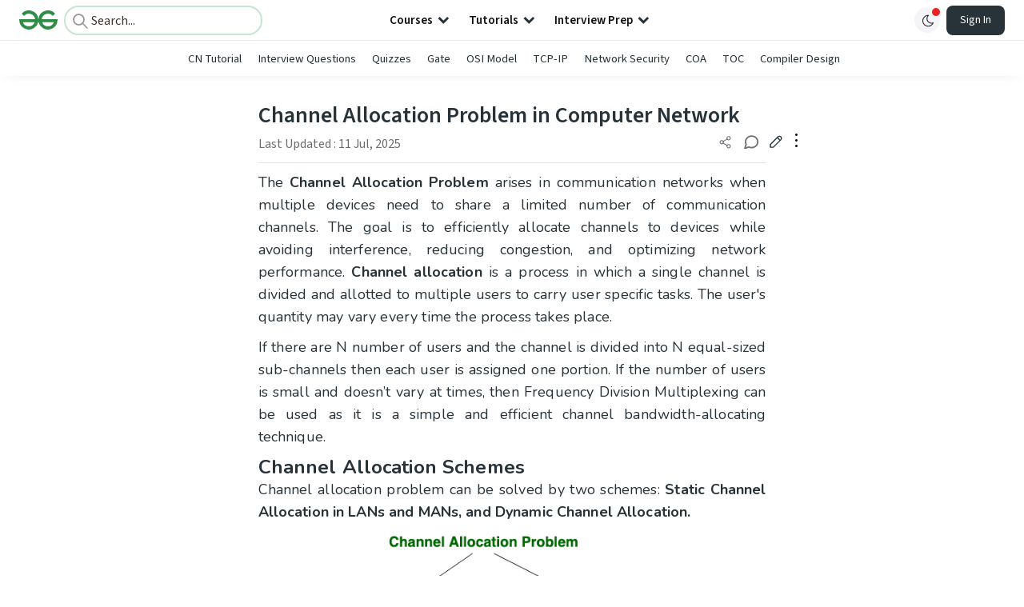

--- FILE ---
content_type: text/html; charset=utf-8
request_url: https://www.google.com/recaptcha/api2/anchor?ar=1&k=6LdMFNUZAAAAAIuRtzg0piOT-qXCbDF-iQiUi9KY&co=aHR0cHM6Ly93d3cuZ2Vla3Nmb3JnZWVrcy5vcmc6NDQz&hl=en&type=image&v=PoyoqOPhxBO7pBk68S4YbpHZ&theme=light&size=invisible&badge=bottomright&anchor-ms=20000&execute-ms=30000&cb=cfqmw6w9q803
body_size: 48706
content:
<!DOCTYPE HTML><html dir="ltr" lang="en"><head><meta http-equiv="Content-Type" content="text/html; charset=UTF-8">
<meta http-equiv="X-UA-Compatible" content="IE=edge">
<title>reCAPTCHA</title>
<style type="text/css">
/* cyrillic-ext */
@font-face {
  font-family: 'Roboto';
  font-style: normal;
  font-weight: 400;
  font-stretch: 100%;
  src: url(//fonts.gstatic.com/s/roboto/v48/KFO7CnqEu92Fr1ME7kSn66aGLdTylUAMa3GUBHMdazTgWw.woff2) format('woff2');
  unicode-range: U+0460-052F, U+1C80-1C8A, U+20B4, U+2DE0-2DFF, U+A640-A69F, U+FE2E-FE2F;
}
/* cyrillic */
@font-face {
  font-family: 'Roboto';
  font-style: normal;
  font-weight: 400;
  font-stretch: 100%;
  src: url(//fonts.gstatic.com/s/roboto/v48/KFO7CnqEu92Fr1ME7kSn66aGLdTylUAMa3iUBHMdazTgWw.woff2) format('woff2');
  unicode-range: U+0301, U+0400-045F, U+0490-0491, U+04B0-04B1, U+2116;
}
/* greek-ext */
@font-face {
  font-family: 'Roboto';
  font-style: normal;
  font-weight: 400;
  font-stretch: 100%;
  src: url(//fonts.gstatic.com/s/roboto/v48/KFO7CnqEu92Fr1ME7kSn66aGLdTylUAMa3CUBHMdazTgWw.woff2) format('woff2');
  unicode-range: U+1F00-1FFF;
}
/* greek */
@font-face {
  font-family: 'Roboto';
  font-style: normal;
  font-weight: 400;
  font-stretch: 100%;
  src: url(//fonts.gstatic.com/s/roboto/v48/KFO7CnqEu92Fr1ME7kSn66aGLdTylUAMa3-UBHMdazTgWw.woff2) format('woff2');
  unicode-range: U+0370-0377, U+037A-037F, U+0384-038A, U+038C, U+038E-03A1, U+03A3-03FF;
}
/* math */
@font-face {
  font-family: 'Roboto';
  font-style: normal;
  font-weight: 400;
  font-stretch: 100%;
  src: url(//fonts.gstatic.com/s/roboto/v48/KFO7CnqEu92Fr1ME7kSn66aGLdTylUAMawCUBHMdazTgWw.woff2) format('woff2');
  unicode-range: U+0302-0303, U+0305, U+0307-0308, U+0310, U+0312, U+0315, U+031A, U+0326-0327, U+032C, U+032F-0330, U+0332-0333, U+0338, U+033A, U+0346, U+034D, U+0391-03A1, U+03A3-03A9, U+03B1-03C9, U+03D1, U+03D5-03D6, U+03F0-03F1, U+03F4-03F5, U+2016-2017, U+2034-2038, U+203C, U+2040, U+2043, U+2047, U+2050, U+2057, U+205F, U+2070-2071, U+2074-208E, U+2090-209C, U+20D0-20DC, U+20E1, U+20E5-20EF, U+2100-2112, U+2114-2115, U+2117-2121, U+2123-214F, U+2190, U+2192, U+2194-21AE, U+21B0-21E5, U+21F1-21F2, U+21F4-2211, U+2213-2214, U+2216-22FF, U+2308-230B, U+2310, U+2319, U+231C-2321, U+2336-237A, U+237C, U+2395, U+239B-23B7, U+23D0, U+23DC-23E1, U+2474-2475, U+25AF, U+25B3, U+25B7, U+25BD, U+25C1, U+25CA, U+25CC, U+25FB, U+266D-266F, U+27C0-27FF, U+2900-2AFF, U+2B0E-2B11, U+2B30-2B4C, U+2BFE, U+3030, U+FF5B, U+FF5D, U+1D400-1D7FF, U+1EE00-1EEFF;
}
/* symbols */
@font-face {
  font-family: 'Roboto';
  font-style: normal;
  font-weight: 400;
  font-stretch: 100%;
  src: url(//fonts.gstatic.com/s/roboto/v48/KFO7CnqEu92Fr1ME7kSn66aGLdTylUAMaxKUBHMdazTgWw.woff2) format('woff2');
  unicode-range: U+0001-000C, U+000E-001F, U+007F-009F, U+20DD-20E0, U+20E2-20E4, U+2150-218F, U+2190, U+2192, U+2194-2199, U+21AF, U+21E6-21F0, U+21F3, U+2218-2219, U+2299, U+22C4-22C6, U+2300-243F, U+2440-244A, U+2460-24FF, U+25A0-27BF, U+2800-28FF, U+2921-2922, U+2981, U+29BF, U+29EB, U+2B00-2BFF, U+4DC0-4DFF, U+FFF9-FFFB, U+10140-1018E, U+10190-1019C, U+101A0, U+101D0-101FD, U+102E0-102FB, U+10E60-10E7E, U+1D2C0-1D2D3, U+1D2E0-1D37F, U+1F000-1F0FF, U+1F100-1F1AD, U+1F1E6-1F1FF, U+1F30D-1F30F, U+1F315, U+1F31C, U+1F31E, U+1F320-1F32C, U+1F336, U+1F378, U+1F37D, U+1F382, U+1F393-1F39F, U+1F3A7-1F3A8, U+1F3AC-1F3AF, U+1F3C2, U+1F3C4-1F3C6, U+1F3CA-1F3CE, U+1F3D4-1F3E0, U+1F3ED, U+1F3F1-1F3F3, U+1F3F5-1F3F7, U+1F408, U+1F415, U+1F41F, U+1F426, U+1F43F, U+1F441-1F442, U+1F444, U+1F446-1F449, U+1F44C-1F44E, U+1F453, U+1F46A, U+1F47D, U+1F4A3, U+1F4B0, U+1F4B3, U+1F4B9, U+1F4BB, U+1F4BF, U+1F4C8-1F4CB, U+1F4D6, U+1F4DA, U+1F4DF, U+1F4E3-1F4E6, U+1F4EA-1F4ED, U+1F4F7, U+1F4F9-1F4FB, U+1F4FD-1F4FE, U+1F503, U+1F507-1F50B, U+1F50D, U+1F512-1F513, U+1F53E-1F54A, U+1F54F-1F5FA, U+1F610, U+1F650-1F67F, U+1F687, U+1F68D, U+1F691, U+1F694, U+1F698, U+1F6AD, U+1F6B2, U+1F6B9-1F6BA, U+1F6BC, U+1F6C6-1F6CF, U+1F6D3-1F6D7, U+1F6E0-1F6EA, U+1F6F0-1F6F3, U+1F6F7-1F6FC, U+1F700-1F7FF, U+1F800-1F80B, U+1F810-1F847, U+1F850-1F859, U+1F860-1F887, U+1F890-1F8AD, U+1F8B0-1F8BB, U+1F8C0-1F8C1, U+1F900-1F90B, U+1F93B, U+1F946, U+1F984, U+1F996, U+1F9E9, U+1FA00-1FA6F, U+1FA70-1FA7C, U+1FA80-1FA89, U+1FA8F-1FAC6, U+1FACE-1FADC, U+1FADF-1FAE9, U+1FAF0-1FAF8, U+1FB00-1FBFF;
}
/* vietnamese */
@font-face {
  font-family: 'Roboto';
  font-style: normal;
  font-weight: 400;
  font-stretch: 100%;
  src: url(//fonts.gstatic.com/s/roboto/v48/KFO7CnqEu92Fr1ME7kSn66aGLdTylUAMa3OUBHMdazTgWw.woff2) format('woff2');
  unicode-range: U+0102-0103, U+0110-0111, U+0128-0129, U+0168-0169, U+01A0-01A1, U+01AF-01B0, U+0300-0301, U+0303-0304, U+0308-0309, U+0323, U+0329, U+1EA0-1EF9, U+20AB;
}
/* latin-ext */
@font-face {
  font-family: 'Roboto';
  font-style: normal;
  font-weight: 400;
  font-stretch: 100%;
  src: url(//fonts.gstatic.com/s/roboto/v48/KFO7CnqEu92Fr1ME7kSn66aGLdTylUAMa3KUBHMdazTgWw.woff2) format('woff2');
  unicode-range: U+0100-02BA, U+02BD-02C5, U+02C7-02CC, U+02CE-02D7, U+02DD-02FF, U+0304, U+0308, U+0329, U+1D00-1DBF, U+1E00-1E9F, U+1EF2-1EFF, U+2020, U+20A0-20AB, U+20AD-20C0, U+2113, U+2C60-2C7F, U+A720-A7FF;
}
/* latin */
@font-face {
  font-family: 'Roboto';
  font-style: normal;
  font-weight: 400;
  font-stretch: 100%;
  src: url(//fonts.gstatic.com/s/roboto/v48/KFO7CnqEu92Fr1ME7kSn66aGLdTylUAMa3yUBHMdazQ.woff2) format('woff2');
  unicode-range: U+0000-00FF, U+0131, U+0152-0153, U+02BB-02BC, U+02C6, U+02DA, U+02DC, U+0304, U+0308, U+0329, U+2000-206F, U+20AC, U+2122, U+2191, U+2193, U+2212, U+2215, U+FEFF, U+FFFD;
}
/* cyrillic-ext */
@font-face {
  font-family: 'Roboto';
  font-style: normal;
  font-weight: 500;
  font-stretch: 100%;
  src: url(//fonts.gstatic.com/s/roboto/v48/KFO7CnqEu92Fr1ME7kSn66aGLdTylUAMa3GUBHMdazTgWw.woff2) format('woff2');
  unicode-range: U+0460-052F, U+1C80-1C8A, U+20B4, U+2DE0-2DFF, U+A640-A69F, U+FE2E-FE2F;
}
/* cyrillic */
@font-face {
  font-family: 'Roboto';
  font-style: normal;
  font-weight: 500;
  font-stretch: 100%;
  src: url(//fonts.gstatic.com/s/roboto/v48/KFO7CnqEu92Fr1ME7kSn66aGLdTylUAMa3iUBHMdazTgWw.woff2) format('woff2');
  unicode-range: U+0301, U+0400-045F, U+0490-0491, U+04B0-04B1, U+2116;
}
/* greek-ext */
@font-face {
  font-family: 'Roboto';
  font-style: normal;
  font-weight: 500;
  font-stretch: 100%;
  src: url(//fonts.gstatic.com/s/roboto/v48/KFO7CnqEu92Fr1ME7kSn66aGLdTylUAMa3CUBHMdazTgWw.woff2) format('woff2');
  unicode-range: U+1F00-1FFF;
}
/* greek */
@font-face {
  font-family: 'Roboto';
  font-style: normal;
  font-weight: 500;
  font-stretch: 100%;
  src: url(//fonts.gstatic.com/s/roboto/v48/KFO7CnqEu92Fr1ME7kSn66aGLdTylUAMa3-UBHMdazTgWw.woff2) format('woff2');
  unicode-range: U+0370-0377, U+037A-037F, U+0384-038A, U+038C, U+038E-03A1, U+03A3-03FF;
}
/* math */
@font-face {
  font-family: 'Roboto';
  font-style: normal;
  font-weight: 500;
  font-stretch: 100%;
  src: url(//fonts.gstatic.com/s/roboto/v48/KFO7CnqEu92Fr1ME7kSn66aGLdTylUAMawCUBHMdazTgWw.woff2) format('woff2');
  unicode-range: U+0302-0303, U+0305, U+0307-0308, U+0310, U+0312, U+0315, U+031A, U+0326-0327, U+032C, U+032F-0330, U+0332-0333, U+0338, U+033A, U+0346, U+034D, U+0391-03A1, U+03A3-03A9, U+03B1-03C9, U+03D1, U+03D5-03D6, U+03F0-03F1, U+03F4-03F5, U+2016-2017, U+2034-2038, U+203C, U+2040, U+2043, U+2047, U+2050, U+2057, U+205F, U+2070-2071, U+2074-208E, U+2090-209C, U+20D0-20DC, U+20E1, U+20E5-20EF, U+2100-2112, U+2114-2115, U+2117-2121, U+2123-214F, U+2190, U+2192, U+2194-21AE, U+21B0-21E5, U+21F1-21F2, U+21F4-2211, U+2213-2214, U+2216-22FF, U+2308-230B, U+2310, U+2319, U+231C-2321, U+2336-237A, U+237C, U+2395, U+239B-23B7, U+23D0, U+23DC-23E1, U+2474-2475, U+25AF, U+25B3, U+25B7, U+25BD, U+25C1, U+25CA, U+25CC, U+25FB, U+266D-266F, U+27C0-27FF, U+2900-2AFF, U+2B0E-2B11, U+2B30-2B4C, U+2BFE, U+3030, U+FF5B, U+FF5D, U+1D400-1D7FF, U+1EE00-1EEFF;
}
/* symbols */
@font-face {
  font-family: 'Roboto';
  font-style: normal;
  font-weight: 500;
  font-stretch: 100%;
  src: url(//fonts.gstatic.com/s/roboto/v48/KFO7CnqEu92Fr1ME7kSn66aGLdTylUAMaxKUBHMdazTgWw.woff2) format('woff2');
  unicode-range: U+0001-000C, U+000E-001F, U+007F-009F, U+20DD-20E0, U+20E2-20E4, U+2150-218F, U+2190, U+2192, U+2194-2199, U+21AF, U+21E6-21F0, U+21F3, U+2218-2219, U+2299, U+22C4-22C6, U+2300-243F, U+2440-244A, U+2460-24FF, U+25A0-27BF, U+2800-28FF, U+2921-2922, U+2981, U+29BF, U+29EB, U+2B00-2BFF, U+4DC0-4DFF, U+FFF9-FFFB, U+10140-1018E, U+10190-1019C, U+101A0, U+101D0-101FD, U+102E0-102FB, U+10E60-10E7E, U+1D2C0-1D2D3, U+1D2E0-1D37F, U+1F000-1F0FF, U+1F100-1F1AD, U+1F1E6-1F1FF, U+1F30D-1F30F, U+1F315, U+1F31C, U+1F31E, U+1F320-1F32C, U+1F336, U+1F378, U+1F37D, U+1F382, U+1F393-1F39F, U+1F3A7-1F3A8, U+1F3AC-1F3AF, U+1F3C2, U+1F3C4-1F3C6, U+1F3CA-1F3CE, U+1F3D4-1F3E0, U+1F3ED, U+1F3F1-1F3F3, U+1F3F5-1F3F7, U+1F408, U+1F415, U+1F41F, U+1F426, U+1F43F, U+1F441-1F442, U+1F444, U+1F446-1F449, U+1F44C-1F44E, U+1F453, U+1F46A, U+1F47D, U+1F4A3, U+1F4B0, U+1F4B3, U+1F4B9, U+1F4BB, U+1F4BF, U+1F4C8-1F4CB, U+1F4D6, U+1F4DA, U+1F4DF, U+1F4E3-1F4E6, U+1F4EA-1F4ED, U+1F4F7, U+1F4F9-1F4FB, U+1F4FD-1F4FE, U+1F503, U+1F507-1F50B, U+1F50D, U+1F512-1F513, U+1F53E-1F54A, U+1F54F-1F5FA, U+1F610, U+1F650-1F67F, U+1F687, U+1F68D, U+1F691, U+1F694, U+1F698, U+1F6AD, U+1F6B2, U+1F6B9-1F6BA, U+1F6BC, U+1F6C6-1F6CF, U+1F6D3-1F6D7, U+1F6E0-1F6EA, U+1F6F0-1F6F3, U+1F6F7-1F6FC, U+1F700-1F7FF, U+1F800-1F80B, U+1F810-1F847, U+1F850-1F859, U+1F860-1F887, U+1F890-1F8AD, U+1F8B0-1F8BB, U+1F8C0-1F8C1, U+1F900-1F90B, U+1F93B, U+1F946, U+1F984, U+1F996, U+1F9E9, U+1FA00-1FA6F, U+1FA70-1FA7C, U+1FA80-1FA89, U+1FA8F-1FAC6, U+1FACE-1FADC, U+1FADF-1FAE9, U+1FAF0-1FAF8, U+1FB00-1FBFF;
}
/* vietnamese */
@font-face {
  font-family: 'Roboto';
  font-style: normal;
  font-weight: 500;
  font-stretch: 100%;
  src: url(//fonts.gstatic.com/s/roboto/v48/KFO7CnqEu92Fr1ME7kSn66aGLdTylUAMa3OUBHMdazTgWw.woff2) format('woff2');
  unicode-range: U+0102-0103, U+0110-0111, U+0128-0129, U+0168-0169, U+01A0-01A1, U+01AF-01B0, U+0300-0301, U+0303-0304, U+0308-0309, U+0323, U+0329, U+1EA0-1EF9, U+20AB;
}
/* latin-ext */
@font-face {
  font-family: 'Roboto';
  font-style: normal;
  font-weight: 500;
  font-stretch: 100%;
  src: url(//fonts.gstatic.com/s/roboto/v48/KFO7CnqEu92Fr1ME7kSn66aGLdTylUAMa3KUBHMdazTgWw.woff2) format('woff2');
  unicode-range: U+0100-02BA, U+02BD-02C5, U+02C7-02CC, U+02CE-02D7, U+02DD-02FF, U+0304, U+0308, U+0329, U+1D00-1DBF, U+1E00-1E9F, U+1EF2-1EFF, U+2020, U+20A0-20AB, U+20AD-20C0, U+2113, U+2C60-2C7F, U+A720-A7FF;
}
/* latin */
@font-face {
  font-family: 'Roboto';
  font-style: normal;
  font-weight: 500;
  font-stretch: 100%;
  src: url(//fonts.gstatic.com/s/roboto/v48/KFO7CnqEu92Fr1ME7kSn66aGLdTylUAMa3yUBHMdazQ.woff2) format('woff2');
  unicode-range: U+0000-00FF, U+0131, U+0152-0153, U+02BB-02BC, U+02C6, U+02DA, U+02DC, U+0304, U+0308, U+0329, U+2000-206F, U+20AC, U+2122, U+2191, U+2193, U+2212, U+2215, U+FEFF, U+FFFD;
}
/* cyrillic-ext */
@font-face {
  font-family: 'Roboto';
  font-style: normal;
  font-weight: 900;
  font-stretch: 100%;
  src: url(//fonts.gstatic.com/s/roboto/v48/KFO7CnqEu92Fr1ME7kSn66aGLdTylUAMa3GUBHMdazTgWw.woff2) format('woff2');
  unicode-range: U+0460-052F, U+1C80-1C8A, U+20B4, U+2DE0-2DFF, U+A640-A69F, U+FE2E-FE2F;
}
/* cyrillic */
@font-face {
  font-family: 'Roboto';
  font-style: normal;
  font-weight: 900;
  font-stretch: 100%;
  src: url(//fonts.gstatic.com/s/roboto/v48/KFO7CnqEu92Fr1ME7kSn66aGLdTylUAMa3iUBHMdazTgWw.woff2) format('woff2');
  unicode-range: U+0301, U+0400-045F, U+0490-0491, U+04B0-04B1, U+2116;
}
/* greek-ext */
@font-face {
  font-family: 'Roboto';
  font-style: normal;
  font-weight: 900;
  font-stretch: 100%;
  src: url(//fonts.gstatic.com/s/roboto/v48/KFO7CnqEu92Fr1ME7kSn66aGLdTylUAMa3CUBHMdazTgWw.woff2) format('woff2');
  unicode-range: U+1F00-1FFF;
}
/* greek */
@font-face {
  font-family: 'Roboto';
  font-style: normal;
  font-weight: 900;
  font-stretch: 100%;
  src: url(//fonts.gstatic.com/s/roboto/v48/KFO7CnqEu92Fr1ME7kSn66aGLdTylUAMa3-UBHMdazTgWw.woff2) format('woff2');
  unicode-range: U+0370-0377, U+037A-037F, U+0384-038A, U+038C, U+038E-03A1, U+03A3-03FF;
}
/* math */
@font-face {
  font-family: 'Roboto';
  font-style: normal;
  font-weight: 900;
  font-stretch: 100%;
  src: url(//fonts.gstatic.com/s/roboto/v48/KFO7CnqEu92Fr1ME7kSn66aGLdTylUAMawCUBHMdazTgWw.woff2) format('woff2');
  unicode-range: U+0302-0303, U+0305, U+0307-0308, U+0310, U+0312, U+0315, U+031A, U+0326-0327, U+032C, U+032F-0330, U+0332-0333, U+0338, U+033A, U+0346, U+034D, U+0391-03A1, U+03A3-03A9, U+03B1-03C9, U+03D1, U+03D5-03D6, U+03F0-03F1, U+03F4-03F5, U+2016-2017, U+2034-2038, U+203C, U+2040, U+2043, U+2047, U+2050, U+2057, U+205F, U+2070-2071, U+2074-208E, U+2090-209C, U+20D0-20DC, U+20E1, U+20E5-20EF, U+2100-2112, U+2114-2115, U+2117-2121, U+2123-214F, U+2190, U+2192, U+2194-21AE, U+21B0-21E5, U+21F1-21F2, U+21F4-2211, U+2213-2214, U+2216-22FF, U+2308-230B, U+2310, U+2319, U+231C-2321, U+2336-237A, U+237C, U+2395, U+239B-23B7, U+23D0, U+23DC-23E1, U+2474-2475, U+25AF, U+25B3, U+25B7, U+25BD, U+25C1, U+25CA, U+25CC, U+25FB, U+266D-266F, U+27C0-27FF, U+2900-2AFF, U+2B0E-2B11, U+2B30-2B4C, U+2BFE, U+3030, U+FF5B, U+FF5D, U+1D400-1D7FF, U+1EE00-1EEFF;
}
/* symbols */
@font-face {
  font-family: 'Roboto';
  font-style: normal;
  font-weight: 900;
  font-stretch: 100%;
  src: url(//fonts.gstatic.com/s/roboto/v48/KFO7CnqEu92Fr1ME7kSn66aGLdTylUAMaxKUBHMdazTgWw.woff2) format('woff2');
  unicode-range: U+0001-000C, U+000E-001F, U+007F-009F, U+20DD-20E0, U+20E2-20E4, U+2150-218F, U+2190, U+2192, U+2194-2199, U+21AF, U+21E6-21F0, U+21F3, U+2218-2219, U+2299, U+22C4-22C6, U+2300-243F, U+2440-244A, U+2460-24FF, U+25A0-27BF, U+2800-28FF, U+2921-2922, U+2981, U+29BF, U+29EB, U+2B00-2BFF, U+4DC0-4DFF, U+FFF9-FFFB, U+10140-1018E, U+10190-1019C, U+101A0, U+101D0-101FD, U+102E0-102FB, U+10E60-10E7E, U+1D2C0-1D2D3, U+1D2E0-1D37F, U+1F000-1F0FF, U+1F100-1F1AD, U+1F1E6-1F1FF, U+1F30D-1F30F, U+1F315, U+1F31C, U+1F31E, U+1F320-1F32C, U+1F336, U+1F378, U+1F37D, U+1F382, U+1F393-1F39F, U+1F3A7-1F3A8, U+1F3AC-1F3AF, U+1F3C2, U+1F3C4-1F3C6, U+1F3CA-1F3CE, U+1F3D4-1F3E0, U+1F3ED, U+1F3F1-1F3F3, U+1F3F5-1F3F7, U+1F408, U+1F415, U+1F41F, U+1F426, U+1F43F, U+1F441-1F442, U+1F444, U+1F446-1F449, U+1F44C-1F44E, U+1F453, U+1F46A, U+1F47D, U+1F4A3, U+1F4B0, U+1F4B3, U+1F4B9, U+1F4BB, U+1F4BF, U+1F4C8-1F4CB, U+1F4D6, U+1F4DA, U+1F4DF, U+1F4E3-1F4E6, U+1F4EA-1F4ED, U+1F4F7, U+1F4F9-1F4FB, U+1F4FD-1F4FE, U+1F503, U+1F507-1F50B, U+1F50D, U+1F512-1F513, U+1F53E-1F54A, U+1F54F-1F5FA, U+1F610, U+1F650-1F67F, U+1F687, U+1F68D, U+1F691, U+1F694, U+1F698, U+1F6AD, U+1F6B2, U+1F6B9-1F6BA, U+1F6BC, U+1F6C6-1F6CF, U+1F6D3-1F6D7, U+1F6E0-1F6EA, U+1F6F0-1F6F3, U+1F6F7-1F6FC, U+1F700-1F7FF, U+1F800-1F80B, U+1F810-1F847, U+1F850-1F859, U+1F860-1F887, U+1F890-1F8AD, U+1F8B0-1F8BB, U+1F8C0-1F8C1, U+1F900-1F90B, U+1F93B, U+1F946, U+1F984, U+1F996, U+1F9E9, U+1FA00-1FA6F, U+1FA70-1FA7C, U+1FA80-1FA89, U+1FA8F-1FAC6, U+1FACE-1FADC, U+1FADF-1FAE9, U+1FAF0-1FAF8, U+1FB00-1FBFF;
}
/* vietnamese */
@font-face {
  font-family: 'Roboto';
  font-style: normal;
  font-weight: 900;
  font-stretch: 100%;
  src: url(//fonts.gstatic.com/s/roboto/v48/KFO7CnqEu92Fr1ME7kSn66aGLdTylUAMa3OUBHMdazTgWw.woff2) format('woff2');
  unicode-range: U+0102-0103, U+0110-0111, U+0128-0129, U+0168-0169, U+01A0-01A1, U+01AF-01B0, U+0300-0301, U+0303-0304, U+0308-0309, U+0323, U+0329, U+1EA0-1EF9, U+20AB;
}
/* latin-ext */
@font-face {
  font-family: 'Roboto';
  font-style: normal;
  font-weight: 900;
  font-stretch: 100%;
  src: url(//fonts.gstatic.com/s/roboto/v48/KFO7CnqEu92Fr1ME7kSn66aGLdTylUAMa3KUBHMdazTgWw.woff2) format('woff2');
  unicode-range: U+0100-02BA, U+02BD-02C5, U+02C7-02CC, U+02CE-02D7, U+02DD-02FF, U+0304, U+0308, U+0329, U+1D00-1DBF, U+1E00-1E9F, U+1EF2-1EFF, U+2020, U+20A0-20AB, U+20AD-20C0, U+2113, U+2C60-2C7F, U+A720-A7FF;
}
/* latin */
@font-face {
  font-family: 'Roboto';
  font-style: normal;
  font-weight: 900;
  font-stretch: 100%;
  src: url(//fonts.gstatic.com/s/roboto/v48/KFO7CnqEu92Fr1ME7kSn66aGLdTylUAMa3yUBHMdazQ.woff2) format('woff2');
  unicode-range: U+0000-00FF, U+0131, U+0152-0153, U+02BB-02BC, U+02C6, U+02DA, U+02DC, U+0304, U+0308, U+0329, U+2000-206F, U+20AC, U+2122, U+2191, U+2193, U+2212, U+2215, U+FEFF, U+FFFD;
}

</style>
<link rel="stylesheet" type="text/css" href="https://www.gstatic.com/recaptcha/releases/PoyoqOPhxBO7pBk68S4YbpHZ/styles__ltr.css">
<script nonce="AW7zrKttOpUEEhG3nX-iVg" type="text/javascript">window['__recaptcha_api'] = 'https://www.google.com/recaptcha/api2/';</script>
<script type="text/javascript" src="https://www.gstatic.com/recaptcha/releases/PoyoqOPhxBO7pBk68S4YbpHZ/recaptcha__en.js" nonce="AW7zrKttOpUEEhG3nX-iVg">
      
    </script></head>
<body><div id="rc-anchor-alert" class="rc-anchor-alert"></div>
<input type="hidden" id="recaptcha-token" value="[base64]">
<script type="text/javascript" nonce="AW7zrKttOpUEEhG3nX-iVg">
      recaptcha.anchor.Main.init("[\x22ainput\x22,[\x22bgdata\x22,\x22\x22,\[base64]/[base64]/UltIKytdPWE6KGE8MjA0OD9SW0grK109YT4+NnwxOTI6KChhJjY0NTEyKT09NTUyOTYmJnErMTxoLmxlbmd0aCYmKGguY2hhckNvZGVBdChxKzEpJjY0NTEyKT09NTYzMjA/[base64]/MjU1OlI/[base64]/[base64]/[base64]/[base64]/[base64]/[base64]/[base64]/[base64]/[base64]/[base64]\x22,\[base64]\\u003d\\u003d\x22,\[base64]/w4Exw7DDuMKUw7ZibkfDssKlIwHChsK0wq50TBZPw7NoLsOnw5DCtMO4H1QDwr4RdsO2wpdtCR5qw6ZpTF3DssKpaTXDhmMIc8OLwrrClcO9w53DqMOxw4lsw5nDh8K2woxCw6DDr8Ozwo7Ch8OvRhgfw5bCkMOxw6jDvTwfGi1ww5/DvMOEBH/DiX/[base64]/CnEzCrsKWCH3DpsOJKUhZfUcBDsKPwqfDpXDCp8O2w53DhUXDmcOibxfDhwBAwrN/w75TwrjCjsKcwrwgBMKFdBfCgj/CggbChhDDoGcrw4/DpMKyJCIjw5cZbMODwo40c8OMRXh3dsOKM8OVdcOwwoDCjG/CkEg+LcOOJRjClMK6wobDr0xMwqptH8OSI8OPw7PDkQB8w4fDom5Ww6PCqMKiwqDDmsOEwq3CjW/DoDZXw7TCgxHCs8KCOFgRw6zDhMKLLkHCp8KZw5U8M1rDrknClMKhwqLCpQE/wqPCjhzCusOhw6kwwoAXw7vDug0OJsK1w6jDn2wzC8OPY8KVOR7Di8KWVjzCs8Kdw7M7wrweIxHCusOLwrMvbsObwr4vVMOnVcOgCMOoPSZ6w6sFwpF6w4vDl2vDvDvCosOPwrbCr8KhOsK4w6/CphnDpMOsQcOXX2UrGyowJMKRwrDCkhwJw53CrEnCoCnCuBt/woTDlcKCw6dlImstw67ChEHDnMKBHFw+w6BUf8KRw5sMwrJxw7zDvlHDgGhcw4UzwoETw5XDj8Oqwr/Dl8KOw5UnKcKCw5fCmz7DisOsV0PCtXrCj8O9EQ3Cg8K5anLCuMOtwp0VGjoWwozDuHA7dcOHScOSwrrCvyPCmcKDc8Oywp/[base64]/DgcKzwrTDj8OXUMKvw4bClx9SwpFKwr1oUgnDm2fDnDVMQQo5w5J5BcOUG8KUw5twV8K3P8OdThUTw6vCvsKKw5bDnQnDrSfDokZpwr97wrBxwozCt3tSwq3CkA0vK8KbwqFCwrTCq8KEwp4two0lfsKRXU/DnVh7PMKYBiAmwp7Ch8OEf8OOE0Ihw5F2OsKcIMK+wrI2w5vCtMOTDndBwrdlw7vCqgDDhMOyMsO4RhzDvcOTw5kMwr4qwrLDjkLDoBdvw4ABdSjDkQZTLcO4wpLCol0xw5/DjcObfkxxw6DCr8OmwpjDssOuekFdwrNXw5vCoCQ0E0nDsyvDoMOvwqvCsh1mEsKCAcOKwr/DjXvCrwbCpsKzEG8Lw65SLGzDnsKRZcOiw7fDj3XCicKjw7AMZ1FCw6jDh8O/[base64]/CogUhRhEhMl/CksKHecKqwo9HI8OxCcKUdTpia8OaBT89wrBJw7c0YcK/fcOuwobCjl/ChSEvNsKcwrXDszMMXsKmJMOLWFISw4rDscO+P0DDv8Kqw640cibDrcKKw5dzccKzaibDoVBZwp1awqXDoMOgXsO/wrbCrMKNwq/CnFlUw7bCvMKdOw/Dq8O0w7dyDcKdPggyCcK6ZcOdw7/DnlEpFcOoYMOaw5LCsiPCrMOqJMOTHgvCvcK0AMKww6gncA00UsKHGMO3w7bCncKtwptQWsKAX8O/w4xHw4rDhsKaM2zDgT8pwqBXJUpuw77DnCjCh8OfQXdMwrMsP3rDvMKhwozCq8O7wo7CmcKLwpPDnwM6wofCp1jCl8KDwo8QYQ7DncOFwofClcK+wrxdw5XCsTEvXEDDqhbCuUgffXbCuCQEwr3CnA8PPcOTAHJrVMKqwq/Ds8Oqw4PDqWo3RMKcC8KPM8Ocw74kL8KGIMKUwqTDlGTChMOTwpBowqDCqzwWJXrCkMOKw5l6GkR7w7V6w68DdMKZw5bCtT0Iw6A+Dg/DqMKCw6hJw7XDsMKyb8KBHARqIBl+eMKQwq/CksKwaTJJw40/[base64]/DpyEwOsKLYkgoGcO5wp8JPsOtBcOwOnrDplFKBsOrZyPDpMKpATzCp8ODw6DDnsKnScOWwoPDtRnCuMO2w4jCkSbCk0LDi8O6O8KXw5tjZhRJwrlIDBs5wo7CucKcworDtcKIwo/DhcKpwoRUWMOVw67CpcOQw4A3bD3DuHVrEHcRwpwqwoQDw7XCk3fDu3k4KQ3DgMOnD1bClyXDhsK+Dz7ChsKcw7LDusKfLl54KX1pEMK5w6ckPzXCjFJdwpDDhm0Sw6spwpjDo8O6P8OqwpPDgMKbDFDCiMOKL8Kowpdcwq/Do8KyHUHDhUNBwpvClkIOFsK8T2oww47DisKrwo/DmsKwJCzDuTIlLsOXNsK3a8OBw61jHGzDj8Ocw6DDp8OfwprCjMKtw4YACMK5wp7DnsO3WwzCusKRZsO0w61jwqrCncKNwqpJEMOxRMKsw6IPwrLDvcKLamDDjMKEw7bDvClYwqI3esKcwrdBXVXDgMK0Pmh/w5HCg3pTwrDDnnjCjxTDhDrCkyVowofDlMKBw5XClsO7wr8IacKxecOOS8OCSBPCvsO9dBd7woTChmJZw7U1GQs6OUIEw7TCssOEwpvDmsOowp5+w7tIPmQCw5tEaU7DiMKcw7TDvsONw7/[base64]/[base64]/Dmk/[base64]/DgVHChQ/DkhXDhE/[base64]/Ds1zCjU/CtsOFfhJmbBETw7LDrl86AsKAwp95wr8ZwonDoGHDhsOaFsKvZMKlJcOuwosAwqAtJWcUFGh1wpMww5kFw6EbVB/Ci8KGW8Ogw5p2w5XCiMO/w4PDqH1WwoTCrsKnAMKMwoDCucKtKXjCjFLDkMKqwqDDrMK2W8OSJwrCnsKPwqzDmgrCtMObEyrDo8KdSGZlw7Yyw5DClHbCs1vCjcKqw4glWkTDumzCrsKQeMOufcOTY8OlcRbDmXRGwox/QsKfPwBFITp9wqbDgcKeKlDDqcOYw4nDqsO3Wl8AezrDlMOvRsKCQCAGNxtAwpjDmkB1w6/DvcORBAgvw7LCnsKFwplAw7csw6LCnUdBw5YmGBxFw6jDvsOawrvCrzvChggeKcOmLsOHwr/CtcOIw50pQmJ/b1w2S8OIE8KXHMORClLCs8KkY8KkDsK2wp3DgBjCnV0UZWdjw5bDkcOBSAjCkcKqcx3CvMOjEA/DhyTCgnfDkQ/[base64]/CpnDCi2APU8KbE8O8T8OxVMOlVMOKYsKIw6DCtU7DrkLDq8KkW2jCm2XCkMKyZcKFwp3Di8OYw6lAw5fCo384JnPCtcOMw7nDni/DisKtwp8CD8OFDsOsbcKZw7t1w7PDsWrDrlzDoHPDhDbDnhXDusOaw7Zyw6LCsMOJwrpOw6lkwqQ/woFVw7rDicKQXj/DiAvCsB7Cq8OnfMODY8KVCcOFasOTA8KEM1pYSAnCssKPOsOywooFEDIvM8OvwolmK8OQZsOcKsKTw4jDkcKvwpxzY8O0N3nCnWPDphLCqjvCvBRYwrU9b04sasKawqXDsmnDsBYsw5bCgkvDlsKybMK/wo8rwoDDgcK9wrQUwq7Di8KRwo9Fw4o1w5XDpsKaw6fDgDfDnRHClsOzLTnCnMOcN8OgwrfCjGvDs8KGw5B1ecKiw6M1IMOGU8KLwpkYacKgw6bDlcOWdA/CrG3DkWktwo0sb1VsDTDDtlvCk8OKAi1lw5cLwrVbwqrDpMKcw71VCMKgw5JbwrkFwpnDoQvDgnfClMOrw7DDn2nDncOcwpzDuXDCnsOhRMOlFETDgGnCv2PDhsKRGnhIw4jDksOkw6ofClZsw5DDkGnDpcOafQTCqsKFw57CnsKUw6jCi8KPw7FLwpXCjGbDhX/DuHLDoMKDbBrDisKrOcOzScOOKFl0woHCvkPDgj4iw4zCisObwqhfbsO/[base64]/CgsOlWcKTwq3DhMOWwqfCn8KoE8KPwocNS8O9w4fDucOewrrDusK6w5cCOMKoSMOmw7LDu8KQw5EawrLDncOIRBESIBZHw4tUTn82w5sZw7QBaHvCmsKew5ltwpRXaT/Cn8KDaA7Cmi9ewrzCn8KVeC/DrXgFwq7Do8K+w7/DnMKQwrEXwodPRWcOLcOhwq/DpxHCsVRAWybDu8OLZMOGwqjDusKGw5LCisK/[base64]/eMOIw4U/eF1Nw77CjBghKQJ3w5rChMOfP8Omw7Vkw7Zaw7k1wpjDsnFPJxlJDjR2HEfCrMOrYw8KIwPDnFbCixDDosKEFWViAkYSY8K7wqHDjFtSORgXw7LCocO8HsOXw7AyQMOOEX4RFX/[base64]/ChMOMJBEjwr7Cm8OKwpMjUgnCuMKCw7FPw4PCpMOHBMOfDjFKw7fDpsOLw6NYw4XCr3/DsE8rccKWw7cPInx5Q8KdRcKNwpLDusKFw6nDuMKRw6VqwpfCjcOHGMOPIMOecTrCiMOwwrhlw78pw41BeT/DoGrDsSp6GcOsGXPCgsKoBMKFeFrCs8OvJcOldHTDo8OgeyfCtjfDjsOsDMKUMC7DhsK2R2MadC0iAcO2AHgcw55cBsKCw6Rbwo/ChyUew67CusKGw7jCt8KSBcKuKwEkeEkjZyzDtcK/KEVSUMKKd1jCi8KJw7zDsTYYw6HCkcORRSwFwpInM8KXYsK3axvCosKxw78dFV3Dh8OnDcKTw5I4wojDkRfCvj/[base64]/Dg8O5EMOrwrJ1wognRsKOwpbCvMK5PcOpNSDDi8KmXiRlcmfCin4pw7U/wpnDpsKDY8KNScOrwpJXwpwsBE1XLTHDo8ObwrfDh8KPY2BuJMOVFiYvw5teBXNzO8O2TMKNAiPCrRjCpANnwpXCnlXDiB7CnT9zw5t5WTQUIcKmTsO8FwgEOWZaQcOuwrDCk2jDl8ORw4DCiFXCpcKfwr8KLUDCo8K0JsKjUkJRw5shw5XDhcK/w5PDscKowrkODsOCw5Y8bsOMDwFATlTDtH7CmmfCtMK2w6DChsOiwpbChycdKsO/f1TDjcKGw6xfAUTDv1jDhXHDsMK2wqLDisO3w6M+K0nCvG3CrkNlP8O9wqHDtA7DuGjCrDxGHMOswoQPJzlUEMK2wpg3w4vCr8OLw5AuwrjDlCw7wqHCvhTChMKvwrJOTkHCpyvDs1PCly/Dj8OEwrVqwr7Cs1x6L8K5bh7DlRVqQSnCsjXDoMOpw6bCpMOJwqPDjhbCgn9CWMOewqDCosOaQcKmw5ZCwovCtMKbwqZawrE/wrdJCMOMw6xTZMOyw7IKw5dWOMKxw7p3wp/DkHtSw57DscKtIijDqhheaEHCksOqPsOKw6HCvsKbwpRVIizDn8O0w6nDisKSQcKDclHCrV4Ww6pCw7/DlMKIwpjCmcOVUMKiw4wswo0vwoLDvcO8bWcyY1d3w5V7wqQ4w7LCvMOGw5nCkhjDoFTCsMKkES/[base64]/Do0bCvMO/[base64]/Cs8Kjwqhwwq3DlcKiAsKywr/[base64]/CmcOOG8KCEsKHYC9cworCs3MEH8K0w5zCusKpBMKZw4rDgcOsGi9bHsKFBcKDwoXDoGzDpcOyLDPDrcOeFj/DhsKUFygdwrEYwrwowrDDj3fDlcOVwow5fMKNTMOzHcK8RcOvZMO/Z8KdI8KywqgCwq47woMCwqZkQcKzUXjCr8KARBgkZTkEB8OQZ8K4QsKNwr9UHTDCqkjDqW7DgcOMwoZ8USjCr8K8wrDCh8KXwrDCo8OowqR5YMOHZCBWwpnCisKwHQvCtUR0aMKse0bDlsKTwoRHM8Krw6dNwo/DgMOTLVIiw4DCksKpJWEkw5fDhAzDlU7DrMObVMOqOSE+w5zDqyvCsAPDsHZOw7RROsOywrvDlFVmwoZ+wqoLQsO7w54FTirDhhnDuMKnwrZ+H8KQw5Vtw7h6woM8w48Pwpobw4HCicKcGHjCj2Bfw483wqLDoUHCjg9gw5AZwrhRw7Jzw53CpSp+N8OtZcKswr/CncOcwrZ6w6PDgcK2wovDgF90wohow7rCsDnColrCkX3CtFPDkMO3wqjDm8KOGVZsw6wjwrHDvRHCrsKcwrPCj0cBDk7DkcOtR3FdIcKDfyEfwobDvwzCtMK3DlLDpcKmdsOnwo3ClMK8w4LDj8Ovw6jDl2QGw7gnesK2wpECwrcrw5/[base64]/CmMOBcMOow6fCoXTCkiMjw7DDgR5rwr3DnsKswr/DkMKnT8KFwpzCnG/CvkrCjzJDw4PDjVfDqsK/[base64]/CrngrZ8KYwp7DgcOCw5BeU8K9CcKiw75Uwp8lwqXDiMKNwrs7bnTCosKewrkGwrAcFcOFJ8Kaw43DjlIHT8OmWsOxw6LCmMKCQjlSw6XDuy7DnzbCjVRsNV0CL0XCncOKR1cowq3ClB7CnkjCjcOlwo/[base64]/DgEZFw6HDl8Kww4wfwoBiNcOCajBNYVhHFMOYA8KRwr1LbDHCgcOLZF3CtMOCwojDlcKewq4nFcKBd8O1AsOPMRZlwoh2IzHCpsK6w74hw6MFSwxBwo3DuTTDsMKYw4gpwoAqVMOeHsO8wrEZwrJewq3ChyvCo8KkDRsZw47DsC/Dml/[base64]/[base64]/ChcODZAnDljQfwrZcfjIbwpnDmgHDr0kLOhZbw4jDkjRfw6lywpVjw7lnOcKLw6jDr33CrMO4w7TDh8OSw7N0CMOiwrEVw54vwqACfMORPMOzw6PDvcKKw7TDhnnCs8O7w57DlMK3w5heZE4zwq/CqWbDoMKtW3BTScOzbQlqw4bDqMO4w5rDmGwew4Mhw7JFw4XDrsK8DRM0w6LDhcKvQcONw6YdFXHDp8KyDDMQwrFZXMK2w6DDtn/[base64]/CuQ1kwoU5wqrCmxzDpsK9w4t4w7I3w6M6ezjDn8OYwpxhcV9YwpzCjjbCosOqc8OAV8OEwrHCgThBHzVHemnCiUfDuSnDqEfDpwwCYCodW8KJGRvCoHnCoUHDlcK5w7/DisOQBMKkwoIWEMKCFMKHwpPCmEjCgRVNHsK1wrwWJFxLT04zLcOneWvDqMO/w4MSw7JswpdDDhTDg33Cr8Okw6vCuV5Nw7LClURbw7rDkAPDqS8uLGbDocKNw6/[base64]/O8OwDMKaSkzDo8KKwr3Dh0UtZBI/w4ZqTcK3w6PCvsOVeW5yw75OO8OHLUvDvsKDwrJENsOeXQHDpMKpA8KrClYSQcKOCC4ZGBZtwoTDsMOYFsOUwpVDbwfCon/Cu8K5RRtAwoMnXsOGADPDksKdCTd6w47DucK/Ll5eNcOxwrJoMhNwLcOjQXLCigzCjjZXc33DjXYPw7l1wocZJA8PRArDocO/[base64]/DlMOpwpPCoWTDp8Otwq9cZ8O7woNXCcOYOSXCjCN/woA/ZXnDvhzCtwXClcOzK8OaUXHDuMO4wpfDkEtTw6vCk8OawqjCmcO6XsKIeVdSScO8w41OPBvCjXPCqlrDs8OHCXA5wotRcR97W8K5worCs8O0dE7CkXJzRSAiF2/DgQwXDDrCsnzCqhQ9Mk/Ct8OAwozDusKcwr/[base64]/Co8KFYsKVwrsxwqZHw4RUOsKSwoBCwpIwQkbCjXPCpsOGecOWwoXDjGTCglUDLFzDv8K4wqjDosOewqvCvsOTwoDDnCTChkwmwoV3w4XDlcKcwrbDtcOKwqbCoiHDnsOBA35mYStxw7TDmwzDkcKuXMOfBsODw77Cq8OvM8Kkw6/[base64]/Dr8OlwqbCg8KIFlfDn8KNwp/DkR0sw4caw7Mcw79QMndLwprDisKPW39Zw4BPRQJfPsKWRcOEwqdSXzzDrcOEWHzCo04UBsORAWDCscONGMK7ex58eGHCr8KKf3VRw4fCtwnClMK7DgXDp8KDL1Fpw5FzwrYawrQkw6RzXMOGLlvDscK/[base64]/w45Fwr1Hw7NbwrvDrsOpwr9rSGjDncKfwplVbsOswpsrwpoGwqjClGDCu3Bowq3DjcOswrJBw7YccsKvScK+w6vDqwjCnm/CjXTDgMK9QcOwcMKhBMKoN8OJw5xUw5bCvMKPw6nCpcO/w7LDvsOVRwklw7xyL8OxAjHDm8KyYkzDhmM/CcK6FMKER8KCw6F9w6Qpwptewr5BCl8mXR3CundUwoLCuMKGIw7CiCfDkMOkw499w5/CiQrCrMO/LcOFJyMvXcO8R8O1bgzDv1rCtXRkXsKew6XDhcKAwo7ClyLDt8Onw4nDr0fCs11gw74nwqEuwqJswq/[base64]/CicKkQwbDqcK2cCPDmMONMVbCnmbDoz0gU8OIwr8Cw4HCn3PCncK1wq/Cp8K1L8O7w6g0w5rDg8KXwpMcw6LDtcOwV8Kfw6AodcOaejhKw7XCt8KzwoEST0jCv0zDtDQQPnxnw7XCp8K/wofClMKECMKXw5/[base64]/[base64]/CukkGwrU8QivCpcKxeAxBP8K2w4Yww67CnUvCq8KBw41LwoDDrMKswpo7L8O8wo1lw6zDncObWnfCuTLDuMOvwrVodAjDm8OjJi3CgcOGS8KIPCdUcMK/wo3DtcOvGlPDisOrwpwkXRjDgcOrN3XDrMK+VVvDtMKYwo1wwrLDi1TDnAF0w50FPcOqwopAw7RYDMO+WEkXXFo7VMO7T2ECbsODw4IXVBLDm0bCigABURIww4DCnMKdZ8KFw5VhGMKkwogoTBbCkBXCm2tTwpMzw7HCri/[base64]/CksK1wp1lRXQUScOIGwRwworChMK1T8KpAcKUwqDCm8ORCsK+HsKww6nChsO4wpRLw4zCpncPTidCcsKudcKpTXDDjMOkw68BIzwew7LCl8K2T8KQH2/CrsOPaHN8wr8gUsKPA8KKwp0zw7I0KMOew70pw4APwoHChMOCGBs/HsOLQz/CjG/Cp8OWw5FlwpAWwpQqwo7Ds8OOw73CuXjDtw3DlMOlb8KYCxdjenvDrznDosK/T1JRZAl2Lz7CqzQqcVILwoXChsKNP8KzKyBKw7nDhD7DsTLCi8Ocw7TCqTIiTMOAwpUVC8KYHiXDm0nCkMK5w7tmwpvDhVbCqMKNbEgNw5fDg8OofcOtR8O/[base64]/[base64]/[base64]/N1bCk8KbOcKRLGvDtcOJAD8Kw4/DnMK7OcObMGjCqCTDisKSwqzDnmExe3Atwp0MwqRsw7zCkVbCp8Kyw6HDmBAuBkAIwq8pVSwoRW/[base64]/Dk8O8N8K0IMO3wrNuwo/Do8KXwogRwpTDt8KTBFXCsxktwq3DthTCl0vCqMK1wqASw7HDoXLCqh0bd8OQw5/[base64]/DrWfDq8KCw4ozw6XCjsKsez/Cu8KIw6HDuDotE2jDl8K/[base64]/w7bDuyJPacODW8OeE3bCr0nDhMOWwpJba8Kgw6EPQcKDw59qwrgEfsKqNDjDiA/CisO/YgQZwos2Qn/CiF9GwqnCu8O3bsKYasOzJsKmw6zCmcOOwpdew4dTbAfDgm5pTHtgw5ZMcsK6wq8mwq/[base64]/w6h4wpjCrRQcw7LDiHjCgsOZZ3lXF3kBw7nCmGgbw7x+FS0dXyNQwo9vw5jCoQbCoDXCvUhlw5Y4woslw4J1WMKBJUnClRrDr8KQw40UOlIrwrjCgBF2QMOWLcO5LsOlPB0qJsK4eipzw6UBwpVvbcOCwqfDksKUasO/w4zDnjlHGlzDglTDnMKSMVTDusOEBRM7fsOEwr0AAhrDsHvCsRfDmcKhMyDCpsO6wo94KQtMU2vDlQ/DisOkFi0Uw61ocXTDpcKhwowAw40+Q8Ktw60qwqrDhcO2w7QYHE5YaknDkMKhLU7CgsO3w7vDucKBw7Y9f8ONSX8BVSHDvsKIwr5XIyDCpcOhwqp2XjFYw44YJEzDlg/[base64]/DlcOWHcKqFQ8QwrhNIkXDicONwpxsw5rDtVrDvXPCv8Oue8Omw6wgw5NVQ13CqE/DnBJJdzzDrFvDv8KAOxnDnQhsw4LCtcO1w5bCqDR5w5BHKV/CoXMEw4jDjcOhX8OGPD1uD2nCnHjCvsOJwp3CksOZw4jDjMKMw5FYw7XDocOcZhNhw48UwpnDpHTDosOjwpV3QsKvwrQWJsK6w78Iw70FPW/DnsKPBcOJesOcwqbDkMOXwrh+ekIhw6LCvjpGUUnDnMOCEypCwo7DqcK/wqo8a8OlLWBCLsK9A8O9wqHCo8KLB8KGwqvDscKtR8KiF8OAZzNvw4QUXz4/B8OuHEE1WlvCssO9w5w/[base64]/YMKiMsOCw687w67DgsO/JcKhUcOGB27Ds8OvwrxJasKOBT5vMcOXw6VawoURaMOFGcO6wp96wq4wwofCj8OKfXXDqcOKwoFMMGXDs8KhFcOoZgzCjEHCgsKkdGwbX8K/csKnXyw6V8KIP8OMSsOrdMO8I1E5WEUqT8OhJhkNTmbDum5Nw6JAEylvWcOvZU7CvUtxw5VZw4NnWFpow4bCnsKARkAowoh0w7s+w4jDqx/Dgk/[base64]/DkDZgw6jDn8OUAhfDlcOWUgXCrwjCksOFwqfCm8KmwoLDrsKaUWDCgMKdGSoqKMK3wqnDnDUBQnELUMKxBsK2QiDCilzCnsO/fC3CtsKGH8OBYcKmwpJjIsO7SsOPMzB6GcKGw7BEHGDDr8KhccKfP8KmD0fDk8KLw7/CicKPGkHDhxVDw6Ajw6XDssKGw4h1w71sw6TCjsOvwp8Pw4F8w5M/[base64]/[base64]/DpsKMG8KOXRhra0DCgMKxw5PDicKuw5jCtB7DsjMxwoskBMKcwprDumnCsMKZLMKvYBDDtcOeVGFwwp7DmMKPTV7CvDw/wqzDsnojNUZZGkR/wqltZ20cw7fChClFV2XDp3rCi8O7wrhOw5LDgMOzRsO1w4YawrPCoj1WwqHDuEDCv15zw6BMw7lfPMK/ZMO+A8KIw4lNwo/Dun5Hw6nDog5+wrwhw5N9N8KOw68PJsKkccOvwpxwCcKWOzfChgTCgsKfwow7GcOdwoHDhn/DiMKpc8OhCMKewqU5BmNdwqBkwp3Co8O/wr99w6l3FUUpDSnChsKTR8KSw6PCksKVw7FQwqUTAcKGGWXDocOlw4HCscKdwp4wHMKncwfCuMK4wp/DmVZ/AsKeKTPDiXnCu8O6C2slw55DE8OswozDmHdsE1ZFwo/[base64]/w4rDjwd1w4ZLWsO2wpXDgHwAwpIgwobDmkTDsQAvw4HCkXLDjAETMMKhHA/Cq1tmJMKhN1k5QsKmGMKYVC/CrBrDr8OzbUQcw5V6wqUFO8KYw7TCjsK9QiLChsORw6hfw4EFwqwlfk/Co8OnwqYewrjDrHnChjzCosKtNsKnTjp5fzRPw4TDpAl1w6HDjMKTwqLDix5UbW/CncO5CcKmwqdYR0o3VMKcHsO7BztLSWnDscObR0dYwqprwrMoOcKuw5fDqMOLTsO3woAib8OYwq7CgUbDrzZPHlQSC8K2w7sJw7pdenUyw4DDokXCusOlMcOcHRfDjcKLwoovwpQiQsODcmnDqX3Dr8Kfw5BSGcKXXXZQw5nCvcO1w4ZFw7/Dp8K9d8OqEwxIw5BtIFFgwpN3wrzCrQbDkh7ChsKdwrrDt8KRdjXCnsK9UnxTw63CpDsFwpQ8RSV9w4vDm8OCw7XDksK7IcKZwrDCgMObRcOkS8OLEMORwqs7UMOkLcK0VcOwHWfCj13Cp1PClMOQEAjCoMK4W1HDhMO1DsKUQsKaBsO8wrHDgjLCuMO/wooTTMKFesODRksPesK4woHCuMKjw6c4woPDtDLCtcO2MG3DscK7ZXtAw5TDicOWwoIUw4fCrzzDk8O4w5lqwqPCq8KKFcKRw7I/WEJWVzfDqsO2R8K2wp3Do0bDh8Khw7zCpMKTwo3ClncoGGPDjiLCly4jHE4cw7AHWMOAJ2lvwoDDuzHDkAjCjcKhIMOtwrd6UcO3wrXCkl7DvRIaw77ChMKvWHZWwqLDs20xcsKUBSvDpMOhecKTwpw5wrdXwqY3wpHCtWHCocKWwrMWw5zCtsOvw5AQZSbCqB/CgsObw7ltw73CunvCtcOZwojCnQgBUcKqwqZSw542w6pLTVnDtXVGbxXCisOcwrnChENZw7YSw7Rxw7fDpMO4bcKPJ3PDhcOtw7nDn8O3I8KPaADClStHZ8KKJk1Zw6XDtA3Dq8O/wr5QBhAow7QMw4rCvsKPwrzDhcKBw4gsPMOww7ZYwq/DhMO/HMOiwo0qS1jCowzCtcODwr7Cvj5TwrFqWcOTwrDDt8KnV8Ogw6t5w6nCgFUuPQJVAGoXY1vCtMO0wr5aSErDkMOXFwzCtzNAwo3DgMOawqPDssKyWUB3JBYoOmwWTHDDjcOAZChXwozDpyfDn8OINWB6w7oHwo9dwrHCo8Kkw4pXR3BeBcO/SRopw7spVsKrAgfCk8OHw5pEwrjDksOzScKWwrnCjkjChzxQwojDhMKIwpnCtFHDl8KgwrrCoMOeAsKfOcK1Z8KswpbDl8OROcKiw5/CvsO6wokJVR7Dr1jDvnhvw5k3IcOLwrhKdcOow6waZcKZGMOGwrIFw6BFewrCmsKsSxPDqRzCnQTCjcKQDsKCwr4YwovCnBBGHkktw6lrwq0/[base64]/[base64]/DhMKYw6fCrG8EOhQNU2FsCcKrI0YeaQxSGQrCsh3DkFtSw6vDkQ5+EMOaw505wpDDshXDjyHDl8Kmwp9uJVclFMOwUj7CqsONAkfDv8OLw4tSwpp0BcKyw7ZqQMK1RiRgXsOmwpDDsBdEw6bCmDHDgWzCqVvDrsOIwqNfw6jChCvDoApEw4sEwqzDgsO/[base64]/[base64]/CjirCg8KMw6EWw6EebmghwqnChXcgwpnDjsKdw5rChkQyw7nCqmoAfwUNw45qGsO0wrvCtTbDgXzDpcK+wrRfw58zUMOdw4DDqyokwrwEBh8fw45dEQ5hTwUqw4RNDcKnS8KPNnsRAsO3aSrCkXvCpQXDr8Kcwo/[base64]/DvgDDly8HwpBaw6PCmy3CpMOnXlfCrFPCs8Opw6fDjsKuKjjDrMKFw4h+w4DCocK3worDoBhXaihdw74Rw6cgDFDCkRwgwrfCjcO5Lhw/L8Khw7zClmE8wptGfcOgw4kJXk/[base64]/[base64]/[base64]/Dl8KHw7bDkGPCvBcsTF1yN8KwCkfDnyE/w6/[base64]/[base64]/CrB7CuF0Hw5R3wrZLIDLDicKFMFcKKjhcw7jDhytwwonCiMKjXCTCp8KLw7DDixDDvGLClsKTwrnCmsKIwpogb8O/wozChErCplHCnn/CtgdYwpZ0w7XDrRfDk0MJDcKGUsOowqFRwqE0Oi7CjTt4wqxDB8KfEgNww6cmwoh0wo99w63DkcO6w5nDisK/wqQhw5hew4nDisKZfhfCnsOmGsOywp9cTcK+dAQTw79Cw7XCqMKnLgpLwq4tw4LDgE9Jw7gIHSMDD8KKARLCsMOIwojDkU/CnjcrQ18mOsKlT8O6wrPDoidYSnzCtsO/[base64]/T2TColstw6vDucOswrU5NMO7w4/CkUwew7Bnw5fCl8OLLsOmFTfCgsOcQSfDkWUmwqfCrTw5wqxOw6cETHLDpixPw6twwpc7wq1fwpRnwoNIJmHCtGTCt8Ktw4fCtcKDw6wZw6YQwqxowrrCvcOdJD4twrYnwqwuw7XClzbDjcK2ccOaJgHCllxRLMOISA0HUsK9wqnDkj/CoDJdw406wqHDo8KuwrMYHcKAw79SwqxuAzFXwpQtDCESw7bDpVLDgMOqPMKEQMKkMjAoYS42wr/[base64]/Ck1/CiHB7w7LDkiXDgcKlwp7Dn3HCscOzwozDiMKQWsOfMjDCrcKVHsKdDEF7AUAtLQnCnXNYw6nCsWrDulTCkMOyD8OicU8xImPDn8OQw7QgBj/CpcO1wrbDmsKUw4o+AsOrwp1VbsO6NcOeXsO3w4DDsMKWAy/Ctht0GUkFwr8ScsOBdCVGTMOowoHCjcKUwpJyPcOOw7PDiykrwrXDl8O5w6nDt8Ksw6pEw7TCsQnDnj3CtsOJworCpsK4w4rCtMKIworDiMKUY1NSFMOUw5gbw7AGZDTCl3zCpMOHwqfDuMKYb8OAw4LCucKEHWZ2EFIGFsOifsOYw5rCnlHChjccw4/CjMKXw4LCmxTDu0bDm0TCrH3DvnkIw79ZwogMw5NgwpfDmTYJw4tew4/CpcO2LcKJw7QGc8Krw57DuGTCglBmcEh1B8ObfgnCrcO/w41nc37CjcKSD8OhIB9QwoNTTVdGPgIfwrJhb0Zjw4Nqw78FTMOnw7Vme8OawpvCjUw/acKQwqzDssO9ScOsbsO2SA3DisK+wopxw6FFwpQiSMOUw5w9w6vCp8KxScK8H3/DocK7wrDDvsOGT8KcBcKFw7w7woJGaVoaw4zDu8OfwrvDhi/CgsKlwqFhw4/DrjPCmyZOfMOQw7DDumJIE1PCpnoVEMK1BsKKHcKdG3bDvgxMwo3CpcO+GG7CjGg7VMK0PcK/woMSVVnCoSAXw7PCuTMHwqzDsFZESMKnVMK/OznCjcKrw7rDjz3ChC8hL8Kvw5bDg8OJUGrCsMKXfMOZw74NJFfDlXtxw4bDlVVXwpBtwqUFwrrCncKHw7rCqyRjw5PDkDkkRsKmGC9nKcOzGhZ9wo0gwrFkJ2jCi1HCpcO+woJnw5nDjMKOw4xcw5Asw5ccwrnDqsOdZsOsCTBPECPCjsKKwrAyw7/CjsK/[base64]/CqFBNw5F2GsKcSMKUSMKbAcKZJsKQJ2Nxw7xuw6DDjgYhSmQdwrrCrcOpOC8BwpLDq3BfwpY2w4bClnPCsyXCoSvDicOzFsKGw7M7wpc4w5sIEcOFwqXComMNb8OaQ2/DjVXDisO/cAPCsiZBUxw3QsKQcEsEwpF2wp/DpmxUw4TDgsKdw5rCohYnLsKEwpzDjsOPwpFqwqAiBiRtZQbCkFrDnBXDgSHCqcK0N8O/wonDmQrCqUkuw50oXMKdNlDCssKjw7zClcKWdMKeWC1Nwrd6w5wnw61zw4IsYcKOLy0yNixZXcOWM3rCksKVw7ZlwpXDqChKwpkmw6Mvw4xIEkplNGcdN8OgUFPCv2zDrcOtWHNCwoDDlsO/[base64]/DiMOLwpfDlcO2OMOmQXoLwrhQwrlmwqnDgcOqw59TWF7Dp8OQw49yOysRwqF7IMO8a1XDmQd1DHNqw794W8OgQ8KLw64tw5tAO8KJXDZKwpd8wo/DmcKzW25fw6jCt8KDwp/DlMOmEEjDulwRw5jDkyMEQcObHlYFSm/DgSTDnk8\\u003d\x22],null,[\x22conf\x22,null,\x226LdMFNUZAAAAAIuRtzg0piOT-qXCbDF-iQiUi9KY\x22,0,null,null,null,0,[21,125,63,73,95,87,41,43,42,83,102,105,109,121],[1017145,333],0,null,null,null,null,0,null,0,null,700,1,null,0,\[base64]/76lBhnEnQkZnOKMAhk\\u003d\x22,0,0,null,null,1,null,0,1,null,null,null,0],\x22https://www.geeksforgeeks.org:443\x22,null,[3,1,1],null,null,null,1,3600,[\x22https://www.google.com/intl/en/policies/privacy/\x22,\x22https://www.google.com/intl/en/policies/terms/\x22],\x229MBJhrfMIIxNjZvp4YJ9AE1QrqjuG3qqRa9XfGTn1gM\\u003d\x22,1,0,null,1,1768847433395,0,0,[128],null,[24,131,41,208,18],\x22RC-_FAKdkPNJmKklw\x22,null,null,null,null,null,\x220dAFcWeA79sANEr59pQvQxp1HaRcj6G8T-siypM34jhE_250345Dyz_9ts6SY2fUSv4-nBNcWHmCNqwdu7KpAvKLaQwrAvBC8f7w\x22,1768930233512]");
    </script></body></html>

--- FILE ---
content_type: text/html; charset=utf-8
request_url: https://www.google.com/recaptcha/api2/aframe
body_size: -246
content:
<!DOCTYPE HTML><html><head><meta http-equiv="content-type" content="text/html; charset=UTF-8"></head><body><script nonce="3wzQ2NU9FQRRXFQt6X-BtA">/** Anti-fraud and anti-abuse applications only. See google.com/recaptcha */ try{var clients={'sodar':'https://pagead2.googlesyndication.com/pagead/sodar?'};window.addEventListener("message",function(a){try{if(a.source===window.parent){var b=JSON.parse(a.data);var c=clients[b['id']];if(c){var d=document.createElement('img');d.src=c+b['params']+'&rc='+(localStorage.getItem("rc::a")?sessionStorage.getItem("rc::b"):"");window.document.body.appendChild(d);sessionStorage.setItem("rc::e",parseInt(sessionStorage.getItem("rc::e")||0)+1);localStorage.setItem("rc::h",'1768843836128');}}}catch(b){}});window.parent.postMessage("_grecaptcha_ready", "*");}catch(b){}</script></body></html>

--- FILE ---
content_type: text/plain
request_url: https://c.6sc.co/?m=1
body_size: 1
content:
6suuid=5218d017fc2b0100386a6e696c010000f5ec0101

--- FILE ---
content_type: application/javascript; charset=UTF-8
request_url: https://assets.geeksforgeeks.org/gfg-assets/_next/static/chunks/3914.951f46ff700fc404.js
body_size: 21959
content:
(self.webpackChunk_N_E=self.webpackChunk_N_E||[]).push([[3914],{20640:function(a,b,c){"use strict";var d=c(11742),e={"text/plain":"Text","text/html":"Url",default:"Text"};a.exports=function(a,b){var c,f,g,h,i,j,k,l,m,n=!1;b||(b={}),h=b.debug||!1;try{if(j=d(),k=document.createRange(),l=document.getSelection(),m=document.createElement("span"),m.textContent=a,m.ariaHidden="true",m.style.all="unset",m.style.position="fixed",m.style.top=0,m.style.clip="rect(0, 0, 0, 0)",m.style.whiteSpace="pre",m.style.webkitUserSelect="text",m.style.MozUserSelect="text",m.style.msUserSelect="text",m.style.userSelect="text",m.addEventListener("copy",function(c){if(c.stopPropagation(),b.format){if(c.preventDefault(),void 0===c.clipboardData){h&&console.warn("unable to use e.clipboardData"),h&&console.warn("trying IE specific stuff"),window.clipboardData.clearData();var d=e[b.format]||e.default;window.clipboardData.setData(d,a)}else c.clipboardData.clearData(),c.clipboardData.setData(b.format,a)}b.onCopy&&(c.preventDefault(),b.onCopy(c.clipboardData))}),document.body.appendChild(m),k.selectNodeContents(m),l.addRange(k),!document.execCommand("copy"))throw Error("copy command was unsuccessful");n=!0}catch(o){h&&console.error("unable to copy using execCommand: ",o),h&&console.warn("trying IE specific stuff");try{window.clipboardData.setData(b.format||"text",a),b.onCopy&&b.onCopy(window.clipboardData),n=!0}catch(p){h&&console.error("unable to copy using clipboardData: ",p),h&&console.error("falling back to prompt"),i=(f="message"in b?b.message:"Copy to clipboard: #{key}, Enter",g=(/mac os x/i.test(navigator.userAgent)?"⌘":"Ctrl")+"+C",f.replace(/#{\s*key\s*}/g,g)),window.prompt(i,a)}}finally{l&&("function"==typeof l.removeRange?l.removeRange(k):l.removeAllRanges()),m&&document.body.removeChild(m),j()}return n}},11227:function(a,b,c){var d=c(34155);function e(){var a;try{a=b.storage.debug}catch(c){}return!a&& void 0!==d&&"env"in d&&(a=d.env.DEBUG),a}(b=a.exports=c(11658)).log=function(){return"object"==typeof console&&console.log&&Function.prototype.apply.call(console.log,console,arguments)},b.formatArgs=function(a){var c=this.useColors;if(a[0]=(c?"%c":"")+this.namespace+(c?" %c":" ")+a[0]+(c?"%c ":" ")+"+"+b.humanize(this.diff),c){var d="color: "+this.color;a.splice(1,0,d,"color: inherit");var e=0,f=0;a[0].replace(/%[a-zA-Z%]/g,function(a){"%%"!==a&&(e++,"%c"===a&&(f=e))}),a.splice(f,0,d)}},b.save=function(a){try{null==a?b.storage.removeItem("debug"):b.storage.debug=a}catch(c){}},b.load=e,b.useColors=function(){return"undefined"!=typeof window&&!!window.process&&"renderer"===window.process.type||"undefined"!=typeof document&&document.documentElement&&document.documentElement.style&&document.documentElement.style.WebkitAppearance||"undefined"!=typeof window&&window.console&&(window.console.firebug||window.console.exception&&window.console.table)||"undefined"!=typeof navigator&&navigator.userAgent&&navigator.userAgent.toLowerCase().match(/firefox\/(\d+)/)&&parseInt(RegExp.$1,10)>=31||"undefined"!=typeof navigator&&navigator.userAgent&&navigator.userAgent.toLowerCase().match(/applewebkit\/(\d+)/)},b.storage="undefined"!=typeof chrome&& void 0!==chrome.storage?chrome.storage.local:function(){try{return window.localStorage}catch(a){}}(),b.colors=["lightseagreen","forestgreen","goldenrod","dodgerblue","darkorchid","crimson"],b.formatters.j=function(a){try{return JSON.stringify(a)}catch(b){return"[UnexpectedJSONParseError]: "+b.message}},b.enable(e())},11658:function(a,b,c){var d;function e(a){function c(){if(c.enabled){var a=c,e=+new Date,f=e-(d||e);a.diff=f,a.prev=d,a.curr=e,d=e;for(var g=Array(arguments.length),h=0;h<g.length;h++)g[h]=arguments[h];g[0]=b.coerce(g[0]),"string"!=typeof g[0]&&g.unshift("%O");var i=0;g[0]=g[0].replace(/%([a-zA-Z%])/g,function(c,d){if("%%"===c)return c;i++;var e=b.formatters[d];if("function"==typeof e){var f=g[i];c=e.call(a,f),g.splice(i,1),i--}return c}),b.formatArgs.call(a,g),(c.log||b.log||console.log.bind(console)).apply(a,g)}}return c.namespace=a,c.enabled=b.enabled(a),c.useColors=b.useColors(),c.color=function(a){var c,d=0;for(c in a)d=(d<<5)-d+a.charCodeAt(c),d|=0;return b.colors[Math.abs(d)%b.colors.length]}(a),"function"==typeof b.init&&b.init(c),c}(b=a.exports=e.debug=e.default=e).coerce=function(a){return a instanceof Error?a.stack||a.message:a},b.disable=function(){b.enable("")},b.enable=function(a){b.save(a),b.names=[],b.skips=[];for(var c=("string"==typeof a?a:"").split(/[\s,]+/),d=c.length,e=0;e<d;e++)c[e]&&("-"===(a=c[e].replace(/\*/g,".*?"))[0]?b.skips.push(RegExp("^"+a.substr(1)+"$")):b.names.push(RegExp("^"+a+"$")))},b.enabled=function(a){var c,d;for(c=0,d=b.skips.length;c<d;c++)if(b.skips[c].test(a))return!1;for(c=0,d=b.names.length;c<d;c++)if(b.names[c].test(a))return!0;return!1},b.humanize=c(57824),b.names=[],b.skips=[],b.formatters={}},70365:function(a,b,c){var d=c(11227)("jsonp");a.exports=function(a,b,c){"function"==typeof b&&(c=b,b={}),b||(b={});var g,h,i=b.prefix||"__jp",j=b.name||i+e++,k=b.param||"callback",l=null!=b.timeout?b.timeout:6e4,m=encodeURIComponent,n=document.getElementsByTagName("script")[0]||document.head;function o(){g.parentNode&&g.parentNode.removeChild(g),window[j]=f,h&&clearTimeout(h)}return l&&(h=setTimeout(function(){o(),c&&c(Error("Timeout"))},l)),window[j]=function(a){d("jsonp got",a),o(),c&&c(null,a)},a+=(~a.indexOf("?")?"&":"?")+k+"="+m(j),d('jsonp req "%s"',a=a.replace("?&","?")),(g=document.createElement("script")).src=a,n.parentNode.insertBefore(g,n),function(){window[j]&&o()}};var e=0;function f(){}},57824:function(a){var b=36e5,c=24*b,d=365.25*c;function e(a,b,c){return a<b?void 0:a<1.5*b?Math.floor(a/b)+" "+c:Math.ceil(a/b)+" "+c+"s"}a.exports=function(a,f){f=f||{};var g,h,i=typeof a;if("string"===i&&a.length>0)return function a(e){if(!((e=String(e)).length>100)){var f=/^((?:\d+)?\.?\d+) *(milliseconds?|msecs?|ms|seconds?|secs?|s|minutes?|mins?|m|hours?|hrs?|h|days?|d|years?|yrs?|y)?$/i.exec(e);if(f){var g=parseFloat(f[1]),h=(f[2]||"ms").toLowerCase();switch(h){case"years":case"year":case"yrs":case"yr":case"y":return g*d;case"days":case"day":case"d":return g*c;case"hours":case"hour":case"hrs":case"hr":case"h":return g*b;case"minutes":case"minute":case"mins":case"min":case"m":return 6e4*g;case"seconds":case"second":case"secs":case"sec":case"s":return 1e3*g;case"milliseconds":case"millisecond":case"msecs":case"msec":case"ms":return g;default:return}}}}(a);if("number"===i&& !1===isNaN(a)){return f.long?(g=a,e(g,c,"day")||e(g,b,"hour")||e(g,6e4,"minute")||e(g,1e3,"second")||g+" ms"):(h=a,h>=c?Math.round(h/c)+"d":h>=b?Math.round(h/b)+"h":h>=6e4?Math.round(h/6e4)+"m":h>=1e3?Math.round(h/1e3)+"s":h+"ms")}throw Error("val is not a non-empty string or a valid number. val="+JSON.stringify(a))}},21818:function(a,b,c){"use strict";c.d(b,{B:function(){return u},Dk:function(){return t},LQ:function(){return p},N0:function(){return v},Vq:function(){return l},Zm:function(){return m},cG:function(){return x},pA:function(){return o},r2:function(){return w},ud:function(){return n}});var d=c(67294),e=c(70365),f=c.n(e),g=function(a,b){return(g=Object.setPrototypeOf||({__proto__:[]})instanceof Array&&function(a,b){a.__proto__=b}||function(a,b){for(var c in b)Object.prototype.hasOwnProperty.call(b,c)&&(a[c]=b[c])})(a,b)};function h(a,b){if("function"!=typeof b&&null!==b)throw TypeError("Class extends value "+String(b)+" is not a constructor or null");function c(){this.constructor=a}g(a,b),a.prototype=null===b?Object.create(b):(c.prototype=b.prototype,new c)}var i=function(){return(i=Object.assign||function(a){for(var b,c=1,d=arguments.length;c<d;c++)for(var e in b=arguments[c])Object.prototype.hasOwnProperty.call(b,e)&&(a[e]=b[e]);return a}).apply(this,arguments)};function j(a,b){var c={};for(var d in a)Object.prototype.hasOwnProperty.call(a,d)&&0>b.indexOf(d)&&(c[d]=a[d]);if(null!=a&&"function"==typeof Object.getOwnPropertySymbols){var e=0;for(d=Object.getOwnPropertySymbols(a);e<d.length;e++)0>b.indexOf(d[e])&&Object.prototype.propertyIsEnumerable.call(a,d[e])&&(c[d[e]]=a[d[e]])}return c}function k(a){return function(b){var c=b.bgStyle,e=void 0===c?{}:c,f=b.borderRadius,g=void 0===f?0:f,h=b.iconFillColor,k=b.round,l=b.size,m=void 0===l?64:l,n=j(b,["bgStyle","borderRadius","iconFillColor","round","size"]);return d.createElement("svg",i({viewBox:"0 0 64 64",width:m,height:m},n),k?d.createElement("circle",{cx:"32",cy:"32",r:"31",fill:a.color,style:e}):d.createElement("rect",{width:"64",height:"64",rx:g,ry:g,fill:a.color,style:e}),d.createElement("path",{d:a.path,fill:void 0===h?"white":h}))}}"function"==typeof SuppressedError&&SuppressedError;var l=k({color:"#3b5998",name:"facebook",path:"M34.1,47V33.3h4.6l0.7-5.3h-5.3v-3.4c0-1.5,0.4-2.6,2.6-2.6l2.8,0v-4.8c-0.5-0.1-2.2-0.2-4.1-0.2 c-4.1,0-6.9,2.5-6.9,7V28H24v5.3h4.6V47H34.1z"}),m=(k({color:"#00b800",name:"line",path:"M52.62 30.138c0 3.693-1.432 7.019-4.42 10.296h.001c-4.326 4.979-14 11.044-16.201 11.972-2.2.927-1.876-.591-1.786-1.112l.294-1.765c.069-.527.142-1.343-.066-1.865-.232-.574-1.146-.872-1.817-1.016-9.909-1.31-17.245-8.238-17.245-16.51 0-9.226 9.251-16.733 20.62-16.733 11.37 0 20.62 7.507 20.62 16.733zM27.81 25.68h-1.446a.402.402 0 0 0-.402.401v8.985c0 .221.18.4.402.4h1.446a.401.401 0 0 0 .402-.4v-8.985a.402.402 0 0 0-.402-.401zm9.956 0H36.32a.402.402 0 0 0-.402.401v5.338L31.8 25.858a.39.39 0 0 0-.031-.04l-.002-.003-.024-.025-.008-.007a.313.313 0 0 0-.032-.026.255.255 0 0 1-.021-.014l-.012-.007-.021-.012-.013-.006-.023-.01-.013-.005-.024-.008-.014-.003-.023-.005-.017-.002-.021-.003-.021-.002h-1.46a.402.402 0 0 0-.402.401v8.985c0 .221.18.4.402.4h1.446a.401.401 0 0 0 .402-.4v-5.337l4.123 5.568c.028.04.063.072.101.099l.004.003a.236.236 0 0 0 .025.015l.012.006.019.01a.154.154 0 0 1 .019.008l.012.004.028.01.005.001a.442.442 0 0 0 .104.013h1.446a.4.4 0 0 0 .401-.4v-8.985a.402.402 0 0 0-.401-.401zm-13.442 7.537h-3.93v-7.136a.401.401 0 0 0-.401-.401h-1.447a.4.4 0 0 0-.401.401v8.984a.392.392 0 0 0 .123.29c.072.068.17.111.278.111h5.778a.4.4 0 0 0 .401-.401v-1.447a.401.401 0 0 0-.401-.401zm21.429-5.287c.222 0 .401-.18.401-.402v-1.446a.401.401 0 0 0-.401-.402h-5.778a.398.398 0 0 0-.279.113l-.005.004-.006.008a.397.397 0 0 0-.111.276v8.984c0 .108.043.206.112.278l.005.006a.401.401 0 0 0 .284.117h5.778a.4.4 0 0 0 .401-.401v-1.447a.401.401 0 0 0-.401-.401h-3.93v-1.519h3.93c.222 0 .401-.18.401-.402V29.85a.401.401 0 0 0-.401-.402h-3.93V27.93h3.93z"}),k({color:"#cb2128",name:"pinterest",path:"M32,16c-8.8,0-16,7.2-16,16c0,6.6,3.9,12.2,9.6,14.7c0-1.1,0-2.5,0.3-3.7 c0.3-1.3,2.1-8.7,2.1-8.7s-0.5-1-0.5-2.5c0-2.4,1.4-4.1,3.1-4.1c1.5,0,2.2,1.1,2.2,2.4c0,1.5-0.9,3.7-1.4,5.7 c-0.4,1.7,0.9,3.1,2.5,3.1c3,0,5.1-3.9,5.1-8.5c0-3.5-2.4-6.1-6.7-6.1c-4.9,0-7.9,3.6-7.9,7.7c0,1.4,0.4,2.4,1.1,3.1 c0.3,0.3,0.3,0.5,0.2,0.9c-0.1,0.3-0.3,1-0.3,1.3c-0.1,0.4-0.4,0.6-0.8,0.4c-2.2-0.9-3.3-3.4-3.3-6.1c0-4.5,3.8-10,11.4-10 c6.1,0,10.1,4.4,10.1,9.2c0,6.3-3.5,11-8.6,11c-1.7,0-3.4-0.9-3.9-2c0,0-0.9,3.7-1.1,4.4c-0.3,1.2-1,2.5-1.6,3.4 c1.4,0.4,3,0.7,4.5,0.7c8.8,0,16-7.2,16-16C48,23.2,40.8,16,32,16z"}),k({color:"#ff4500",name:"reddit",path:"m 52.8165,31.942362 c 0,-2.4803 -2.0264,-4.4965 -4.5169,-4.4965 -1.2155,0 -2.3171,0.4862 -3.128,1.2682 -3.077,-2.0247 -7.2403,-3.3133 -11.8507,-3.4782 l 2.5211,-7.9373 6.8272,1.5997 -0.0102,0.0986 c 0,2.0281 1.6575,3.6771 3.6958,3.6771 2.0366,0 3.6924,-1.649 3.6924,-3.6771 0,-2.0281 -1.6575,-3.6788 -3.6924,-3.6788 -1.564,0 -2.8968,0.9758 -3.4357,2.3443 l -7.3593,-1.7255 c -0.3213,-0.0782 -0.6477,0.1071 -0.748,0.4233 L 32,25.212062 c -4.8246,0.0578 -9.1953,1.3566 -12.41,3.4425 -0.8058,-0.7446 -1.8751,-1.2104 -3.0583,-1.2104 -2.4905,0 -4.5152,2.0179 -4.5152,4.4982 0,1.649 0.9061,3.0787 2.2389,3.8607 -0.0884,0.4794 -0.1462,0.9639 -0.1462,1.4569 0,6.6487 8.1736,12.0581 18.2223,12.0581 10.0487,0 18.224,-5.4094 18.224,-12.0581 0,-0.4658 -0.0493,-0.9248 -0.1275,-1.377 1.4144,-0.7599 2.3885,-2.2304 2.3885,-3.9406 z m -29.2808,3.0872 c 0,-1.4756 1.207,-2.6775 2.6894,-2.6775 1.4824,0 2.6877,1.2019 2.6877,2.6775 0,1.4756 -1.2053,2.6758 -2.6877,2.6758 -1.4824,0 -2.6894,-1.2002 -2.6894,-2.6758 z m 15.4037,7.9373 c -1.3549,1.3481 -3.4816,2.0043 -6.5008,2.0043 l -0.0221,-0.0051 -0.0221,0.0051 c -3.0209,0 -5.1476,-0.6562 -6.5008,-2.0043 -0.2465,-0.2448 -0.2465,-0.6443 0,-0.8891 0.2465,-0.2465 0.6477,-0.2465 0.8942,0 1.105,1.0999 2.9393,1.6337 5.6066,1.6337 l 0.0221,0.0051 0.0221,-0.0051 c 2.6673,0 4.5016,-0.5355 5.6066,-1.6354 0.2465,-0.2465 0.6477,-0.2448 0.8942,0 0.2465,0.2465 0.2465,0.6443 0,0.8908 z m -0.3213,-5.2615 c -1.4824,0 -2.6877,-1.2002 -2.6877,-2.6758 0,-1.4756 1.2053,-2.6775 2.6877,-2.6775 1.4824,0 2.6877,1.2019 2.6877,2.6775 0,1.4756 -1.2053,2.6758 -2.6877,2.6758 z"}),k({color:"#37aee2",name:"telegram",path:"m45.90873,15.44335c-0.6901,-0.0281 -1.37668,0.14048 -1.96142,0.41265c-0.84989,0.32661 -8.63939,3.33986 -16.5237,6.39174c-3.9685,1.53296 -7.93349,3.06593 -10.98537,4.24067c-3.05012,1.1765 -5.34694,2.05098 -5.4681,2.09312c-0.80775,0.28096 -1.89996,0.63566 -2.82712,1.72788c-0.23354,0.27218 -0.46884,0.62161 -0.58825,1.10275c-0.11941,0.48114 -0.06673,1.09222 0.16682,1.5716c0.46533,0.96052 1.25376,1.35737 2.18443,1.71383c3.09051,0.99037 6.28638,1.93508 8.93263,2.8236c0.97632,3.44171 1.91401,6.89571 2.84116,10.34268c0.30554,0.69185 0.97105,0.94823 1.65764,0.95525l-0.00351,0.03512c0,0 0.53908,0.05268 1.06412,-0.07375c0.52679,-0.12292 1.18879,-0.42846 1.79109,-0.99212c0.662,-0.62161 2.45836,-2.38812 3.47683,-3.38552l7.6736,5.66477l0.06146,0.03512c0,0 0.84989,0.59703 2.09312,0.68132c0.62161,0.04214 1.4399,-0.07726 2.14229,-0.59176c0.70766,-0.51626 1.1765,-1.34683 1.396,-2.29506c0.65673,-2.86224 5.00979,-23.57745 5.75257,-27.00686l-0.02107,0.08077c0.51977,-1.93157 0.32837,-3.70159 -0.87096,-4.74991c-0.60054,-0.52152 -1.2924,-0.7498 -1.98425,-0.77965l0,0.00176zm-0.2072,3.29069c0.04741,0.0439 0.0439,0.0439 0.00351,0.04741c-0.01229,-0.00351 0.14048,0.2072 -0.15804,1.32576l-0.01229,0.04214l-0.00878,0.03863c-0.75858,3.50668 -5.15554,24.40802 -5.74203,26.96472c-0.08077,0.34417 -0.11414,0.31959 -0.09482,0.29852c-0.1756,-0.02634 -0.50045,-0.16506 -0.52679,-0.1756l-13.13468,-9.70175c4.4988,-4.33199 9.09945,-8.25307 13.744,-12.43229c0.8218,-0.41265 0.68483,-1.68573 -0.29852,-1.70681c-1.04305,0.24584 -1.92279,0.99564 -2.8798,1.47502c-5.49971,3.2626 -11.11882,6.13186 -16.55882,9.49279c-2.792,-0.97105 -5.57873,-1.77704 -8.15298,-2.57601c2.2336,-0.89555 4.00889,-1.55579 5.75608,-2.23009c3.05188,-1.1765 7.01687,-2.7042 10.98537,-4.24067c7.94051,-3.06944 15.92667,-6.16346 16.62028,-6.43037l0.05619,-0.02283l0.05268,-0.02283c0.19316,-0.0878 0.30378,-0.09658 0.35471,-0.10009c0,0 -0.01756,-0.05795 -0.00351,-0.04566l-0.00176,0zm-20.91715,22.0638l2.16687,1.60145c-0.93418,0.91311 -1.81743,1.77353 -2.45485,2.38812l0.28798,-3.98957"}),k({color:"#2c4762",name:"tumblr",path:"M39.2,41c-0.6,0.3-1.6,0.5-2.4,0.5c-2.4,0.1-2.9-1.7-2.9-3v-9.3h6v-4.5h-6V17c0,0-4.3,0-4.4,0 c-0.1,0-0.2,0.1-0.2,0.2c-0.3,2.3-1.4,6.4-5.9,8.1v3.9h3V39c0,3.4,2.5,8.1,9,8c2.2,0,4.7-1,5.2-1.8L39.2,41z"}),k({color:"#000000",name:"twitter",path:"M 41.116 18.375 h 4.962 l -10.8405 12.39 l 12.753 16.86 H 38.005 l -7.821 -10.2255 L 21.235 47.625 H 16.27 l 11.595 -13.2525 L 15.631 18.375 H 25.87 l 7.0695 9.3465 z m -1.7415 26.28 h 2.7495 L 24.376 21.189 H 21.4255 z"})),n=(k({color:"#7C529E",name:"viber",path:"m31.0,12.3c9.0,0.2 16.4,6.2 18.0,15.2c0.2,1.5 0.3,3.0 0.4,4.6a1.0,1.0 0 0 1 -0.8,1.2l-0.1,0a1.1,1.1 0 0 1 -1.0,-1.2l0,0c-0.0,-1.2 -0.1,-2.5 -0.3,-3.8a16.1,16.1 0 0 0 -13.0,-13.5c-1.0,-0.1 -2.0,-0.2 -3.0,-0.3c-0.6,-0.0 -1.4,-0.1 -1.6,-0.8a1.1,1.1 0 0 1 0.9,-1.2l0.6,0l0.0,-0.0zm10.6,39.2a19.9,19.9 0 0 1 -2.1,-0.6c-6.9,-2.9 -13.2,-6.6 -18.3,-12.2a47.5,47.5 0 0 1 -7.0,-10.7c-0.8,-1.8 -1.6,-3.7 -2.4,-5.6c-0.6,-1.7 0.3,-3.4 1.4,-4.7a11.3,11.3 0 0 1 3.7,-2.8a2.4,2.4 0 0 1 3.0,0.7a39.0,39.0 0 0 1 4.7,6.5a3.1,3.1 0 0 1 -0.8,4.2c-0.3,0.2 -0.6,0.5 -1.0,0.8a3.3,3.3 0 0 0 -0.7,0.7a2.1,2.1 0 0 0 -0.1,1.9c1.7,4.9 4.7,8.7 9.7,10.8a5.0,5.0 0 0 0 2.5,0.6c1.5,-0.1 2.0,-1.8 3.1,-2.7a2.9,2.9 0 0 1 3.5,-0.1c1.1,0.7 2.2,1.4 3.3,2.2a37.8,37.8 0 0 1 3.1,2.4a2.4,2.4 0 0 1 0.7,3.0a10.4,10.4 0 0 1 -4.4,4.8a10.8,10.8 0 0 1 -1.9,0.6c-0.7,-0.2 0.6,-0.2 0,0l0.0,0l0,-0.0zm3.1,-21.4a4.2,4.2 0 0 1 -0.0,0.6a1.0,1.0 0 0 1 -1.9,0.1a2.7,2.7 0 0 1 -0.1,-0.8a10.9,10.9 0 0 0 -1.4,-5.5a10.2,10.2 0 0 0 -4.2,-4.0a12.3,12.3 0 0 0 -3.4,-1.0c-0.5,-0.0 -1.0,-0.1 -1.5,-0.2a0.9,0.9 0 0 1 -0.9,-1.0l0,-0.1a0.9,0.9 0 0 1 0.9,-0.9l0.1,0a14.1,14.1 0 0 1 5.9,1.5a11.9,11.9 0 0 1 6.5,9.3c0,0.1 0.0,0.3 0.0,0.5c0,0.4 0.0,0.9 0.0,1.5l0,0l0.0,0.0zm-5.6,-0.2a1.1,1.1 0 0 1 -1.2,-0.9l0,-0.1a11.3,11.3 0 0 0 -0.2,-1.4a4.0,4.0 0 0 0 -1.5,-2.3a3.9,3.9 0 0 0 -1.2,-0.5c-0.5,-0.1 -1.1,-0.1 -1.6,-0.2a1.0,1.0 0 0 1 -0.8,-1.1l0,0l0,0a1.0,1.0 0 0 1 1.1,-0.8c3.4,0.2 6.0,2.0 6.3,6.2a2.8,2.8 0 0 1 0,0.8a0.8,0.8 0 0 1 -0.8,0.7l0,0l0.0,-0.0z"}),k({color:"#CD201F",name:"weibo",path:"M40.9756152,15.0217119 C40.5000732,15.0546301 39.9999314,15.1204666 39.5325878,15.2192213 C38.6634928,15.4085016 38.0977589,16.2643757 38.2863368,17.1284787 C38.4667163,18.0008129 39.3194143,18.5686519 40.1885094,18.3793715 C42.8613908,17.8115326 45.7720411,18.6427174 47.7316073,20.8153207 C49.6911735,22.996153 50.2077122,25.975254 49.3714112,28.5840234 C49.1008441,29.4316684 49.5763861,30.3533789 50.4208857,30.6249537 C51.2653852,30.8965286 52.1754769,30.4192153 52.4542425,29.5715703 C53.6349013,25.9011885 52.9133876,21.7699494 50.1585171,18.7085538 C48.0923641,16.4042776 45.2063093,15.1533848 42.3530505,15.0217119 C41.8775084,14.9970227 41.4511594,14.9887937 40.9756152,15.0217119 Z M27.9227762,19.8277737 C24.9957268,20.140498 20.863421,22.4365431 17.2312548,26.0822378 C13.2711279,30.0571148 11,34.2871065 11,37.9328012 C11,44.9032373 19.8713401,49.125 28.5786978,49.125 C39.9917329,49.125 47.600423,42.4261409 47.600423,37.1427636 C47.600423,33.9496952 44.9603397,32.1638816 42.549827,31.4149913 C41.9594976,31.2339421 41.5167516,31.1434164 41.8283133,30.3616079 C42.5006339,28.66632 42.6236176,27.1932286 41.8939054,26.1480742 C40.5328692,24.1894405 36.7203236,24.2881952 32.448635,26.0822378 C32.448635,26.0822378 31.1203949,26.6912261 31.4647526,25.6213825 C32.1206742,23.4981576 32.0304845,21.712342 31.0056075,20.6836478 C30.2840938,19.9512176 29.2510184,19.6878718 27.9227762,19.8277737 Z M42.0906819,20.6836478 C41.6233383,20.6589586 41.1723917,20.716566 40.7132466,20.8153207 C39.9671353,20.9716828 39.4997917,21.7781784 39.6637721,22.5270687 C39.8277525,23.275959 40.5574647,23.7450433 41.303576,23.5804521 C42.1972686,23.3911718 43.2057485,23.6380596 43.8616701,24.3704897 C44.5175916,25.1029198 44.6733735,26.0657797 44.3864073,26.9381118 C44.1486363,27.6705419 44.5093932,28.4770397 45.2391054,28.7156963 C45.9688176,28.9461239 46.780521,28.5922524 47.0100936,27.8598223 C47.584026,26.0740087 47.2396661,24.0248493 45.8950269,22.5270687 C44.886547,21.4078489 43.4845162,20.7494842 42.0906819,20.6836478 Z M29.496988,29.9665891 C35.3100922,30.1723275 39.9917329,33.0691319 40.3852858,37.0769272 C40.8362324,41.6607904 35.5970585,45.9319315 28.6442899,46.6232144 C21.6915214,47.3144973 15.6488446,44.154347 15.197898,39.5787128 C14.7469514,34.9948495 20.059916,30.7237084 27.004486,30.0324256 C27.8735831,29.950131 28.6688875,29.9336709 29.496988,29.9665891 Z M25.5614586,34.3776322 C23.183744,34.5916017 20.9372116,35.9577073 19.9205332,37.9328012 C18.5348994,40.6238672 19.9041362,43.6029661 23.0689567,44.582284 C26.340366,45.5945202 30.1857056,44.0638213 31.5303448,41.1587879 C32.8503864,38.3195909 31.1613894,35.3734082 27.9227762,34.5751416 C27.1438688,34.3776322 26.356763,34.3035667 25.5614586,34.3776322 Z M24.052839,38.7228388 C24.3316067,38.7310678 24.5857748,38.8215935 24.8399449,38.9203482 C25.8648218,39.3400561 26.1845841,40.4428158 25.5614586,41.4221338 C24.9219361,42.3932227 23.5690963,42.8623069 22.5442194,42.4096807 C21.5357395,41.9652856 21.2487754,40.8542948 21.8882979,39.9078951 C22.3638421,39.2001542 23.2247386,38.7146097 24.052839,38.7228388 Z"}),k({color:"#25D366",name:"whatsapp",path:"m42.32286,33.93287c-0.5178,-0.2589 -3.04726,-1.49644 -3.52105,-1.66732c-0.4712,-0.17346 -0.81554,-0.2589 -1.15987,0.2589c-0.34175,0.51004 -1.33075,1.66474 -1.63108,2.00648c-0.30032,0.33658 -0.60064,0.36247 -1.11327,0.12945c-0.5178,-0.2589 -2.17994,-0.80259 -4.14759,-2.56312c-1.53269,-1.37217 -2.56312,-3.05503 -2.86603,-3.57283c-0.30033,-0.5178 -0.03366,-0.80259 0.22524,-1.06149c0.23301,-0.23301 0.5178,-0.59547 0.7767,-0.90616c0.25372,-0.31068 0.33657,-0.5178 0.51262,-0.85437c0.17088,-0.36246 0.08544,-0.64725 -0.04402,-0.90615c-0.12945,-0.2589 -1.15987,-2.79613 -1.58964,-3.80584c-0.41424,-1.00971 -0.84142,-0.88027 -1.15987,-0.88027c-0.29773,-0.02588 -0.64208,-0.02588 -0.98382,-0.02588c-0.34693,0 -0.90616,0.12945 -1.37736,0.62136c-0.4712,0.5178 -1.80194,1.76053 -1.80194,4.27186c0,2.51134 1.84596,4.945 2.10227,5.30747c0.2589,0.33657 3.63497,5.51458 8.80262,7.74113c1.23237,0.5178 2.1903,0.82848 2.94111,1.08738c1.23237,0.38836 2.35599,0.33657 3.24402,0.20712c0.99159,-0.15534 3.04985,-1.24272 3.47963,-2.45956c0.44013,-1.21683 0.44013,-2.22654 0.31068,-2.45955c-0.12945,-0.23301 -0.46601,-0.36247 -0.98382,-0.59548m-9.40068,12.84407l-0.02589,0c-3.05503,0 -6.08417,-0.82849 -8.72495,-2.38189l-0.62136,-0.37023l-6.47252,1.68286l1.73463,-6.29129l-0.41424,-0.64725c-1.70875,-2.71846 -2.6149,-5.85116 -2.6149,-9.07706c0,-9.39809 7.68934,-17.06155 17.15993,-17.06155c4.58253,0 8.88029,1.78642 12.11655,5.02268c3.23625,3.21036 5.02267,7.50812 5.02267,12.06476c-0.0078,9.3981 -7.69712,17.06155 -17.14699,17.06155m14.58906,-31.58846c-3.93529,-3.80584 -9.1133,-5.95471 -14.62789,-5.95471c-11.36055,0 -20.60848,9.2065 -20.61625,20.52564c0,3.61684 0.94757,7.14565 2.75211,10.26282l-2.92557,10.63564l10.93337,-2.85309c3.0136,1.63108 6.4052,2.4958 9.85634,2.49839l0.01037,0c11.36574,0 20.61884,-9.2091 20.62403,-20.53082c0,-5.48093 -2.14111,-10.64081 -6.03239,-14.51915"})),o=k({color:"#007fb1",name:"linkedin",path:"M20.4,44h5.4V26.6h-5.4V44z M23.1,18c-1.7,0-3.1,1.4-3.1,3.1c0,1.7,1.4,3.1,3.1,3.1 c1.7,0,3.1-1.4,3.1-3.1C26.2,19.4,24.8,18,23.1,18z M39.5,26.2c-2.6,0-4.4,1.4-5.1,2.8h-0.1v-2.4h-5.2V44h5.4v-8.6 c0-2.3,0.4-4.5,3.2-4.5c2.8,0,2.8,2.6,2.8,4.6V44H46v-9.5C46,29.8,45,26.2,39.5,26.2z"}),p=(k({color:"#45668e",name:"vk",path:"M44.94,44.84h-0.2c-2.17-.36-3.66-1.92-4.92-3.37C39.1,40.66,38,38.81,36.7,39c-1.85.3-.93,3.52-1.71,4.9-0.62,1.11-3.29.91-5.12,0.71-5.79-.62-8.75-3.77-11.35-7.14A64.13,64.13,0,0,1,11.6,26a10.59,10.59,0,0,1-1.51-4.49C11,20.7,12.56,21,14.11,21c1.31,0,3.36-.29,4.32.2C19,21.46,19.57,23,20,24a37.18,37.18,0,0,0,3.31,5.82c0.56,0.81,1.41,2.35,2.41,2.14s1.06-2.63,1.1-4.18c0-1.77,0-4-.5-4.9S25,22,24.15,21.47c0.73-1.49,2.72-1.63,5.12-1.63,2,0,4.84-.23,5.62,1.12s0.25,3.85.2,5.71c-0.06,2.09-.41,4.25,1,5.21,1.09-.12,1.68-1.2,2.31-2A28,28,0,0,0,41.72,24c0.44-1,.91-2.65,1.71-3,1.21-.47,3.15-0.1,4.92-0.1,1.46,0,4.05-.41,4.52.61,0.39,0.85-.75,3-1.1,3.57a61.88,61.88,0,0,1-4.12,5.61c-0.58.78-1.78,2-1.71,3.27,0.05,0.94,1,1.67,1.71,2.35a33.12,33.12,0,0,1,3.92,4.18c0.47,0.62,1.5,2,1.4,2.76C52.66,45.81,46.88,44.24,44.94,44.84Z"}),k({color:"#168DE2",name:"mailru",path:"M39.7107745,17 C41.6619755,17 43.3204965,18.732852 43.3204965,21.0072202 C43.3204965,23.2815885 41.7595357,25.0144404 39.7107745,25.0144404 C37.7595732,25.0144404 36.1010522,23.2815885 36.1010522,21.0072202 C36.1010522,18.732852 37.7595732,17 39.7107745,17 Z M24.3938451,17 C26.3450463,17 28.0035672,18.732852 28.0035672,21.0072202 C28.0035672,23.2815885 26.4426063,25.0144404 24.3938451,25.0144404 C22.4426439,25.0144404 20.7841229,23.2815885 20.7841229,21.0072202 C20.7841229,18.732852 22.4426439,17 24.3938451,17 Z M51.9057817,43.4259928 C51.7106617,44.0758123 51.4179815,44.6173285 50.9301812,44.9422383 C50.637501,45.1588448 50.2472607,45.267148 49.8570205,45.267148 C49.07654,45.267148 48.3936197,44.833935 48.0033795,44.0758123 L46.2472985,40.7184115 L45.759498,41.2599278 C42.5400162,44.9422383 37.466893,47 32.0035297,47 C26.5401664,47 21.5646034,44.9422383 18.2475614,41.2599278 L17.7597611,40.7184115 L16.00368,44.0758123 C15.6134398,44.833935 14.9305194,45.267148 14.1500389,45.267148 C13.7597986,45.267148 13.3695584,45.1588448 13.0768782,44.9422383 C12.0037176,44.2924187 11.7110374,42.7761733 12.2963978,41.5848375 L16.7841605,33.0288807 C17.1744007,32.270758 17.8573211,31.8375453 18.6378016,31.8375453 C19.0280418,31.8375453 19.4182821,31.9458485 19.7109623,32.1624548 C20.7841229,32.8122743 21.0768031,34.3285197 20.4914427,35.5198555 L20.1012025,36.2779783 L20.2963226,36.602888 C22.4426439,39.9602888 27.0279667,42.234657 31.9059697,42.234657 C36.7839727,42.234657 41.3692955,40.068592 43.5156167,36.602888 L43.7107367,36.2779783 L43.3204965,35.6281587 C43.0278165,35.0866425 42.9302562,34.436823 43.1253765,33.7870035 C43.3204965,33.137184 43.6131767,32.5956678 44.100977,32.270758 C44.3936572,32.0541515 44.7838975,31.9458485 45.1741377,31.9458485 C45.9546182,31.9458485 46.6375385,32.3790613 47.0277787,33.137184 L51.5155415,41.6931408 C52.003342,42.234657 52.100902,42.8844765 51.9057817,43.4259928 Z"}),k({color:"#21A5D8",name:"livejournal",path:"M18.3407821,28.1764706 L21.9441341,31.789916 L33.0055865,42.882353 C33.0055865,42.882353 33.0893855,42.9663866 33.0893855,42.9663866 L46.6648046,47 C46.6648046,47 46.6648046,47 46.7486034,47 C46.8324022,47 46.8324022,47 46.9162012,46.9159664 C47,46.8319327 47,46.8319327 47,46.7478991 L42.9776536,33.1344537 C42.9776536,33.1344537 42.9776536,33.1344537 42.8938548,33.0504202 L31.1620111,21.3697479 L31.1620111,21.3697479 L28.1452514,18.2605042 C27.3072626,17.4201681 26.5530726,17 25.7150838,17 C24.2905028,17 23.0335195,18.3445378 21.5251397,19.8571429 C21.273743,20.1092437 20.9385475,20.4453781 20.6871508,20.697479 C20.3519553,21.0336134 20.1005586,21.2857143 19.849162,21.5378151 C18.3407821,22.9663866 17.0837989,24.2268908 17,25.7394958 C17.0837989,26.4957983 17.5027933,27.3361345 18.3407821,28.1764706 Z M39.9012319,39.6134454 C39.7336341,39.4453781 39.4822374,37.6806724 40.2364275,36.8403362 C40.9906174,36.0840337 41.6610084,36 42.1638017,36 C42.3313995,36 42.4989973,36 42.5827961,36 L44.8453659,43.5630253 L43.5883828,44.8235295 L36.0464833,42.5546218 C35.9626843,42.2184874 35.8788855,41.2100841 36.8844722,40.2016807 C37.2196676,39.8655463 37.8900587,39.6134454 38.5604498,39.6134454 C39.147042,39.6134454 39.5660364,39.7815126 39.5660364,39.7815126 C39.6498353,39.8655463 39.8174331,39.8655463 39.8174331,39.7815126 C39.9850307,39.7815126 39.9850307,39.697479 39.9012319,39.6134454 Z"}),k({color:"#3b3d4a",name:"workplace",path:"M34.019,10.292c0.21,0.017,0.423,0.034,0.636,0.049 c3.657,0.262,6.976,1.464,9.929,3.635c3.331,2.448,5.635,5.65,6.914,9.584c0.699,2.152,0.983,4.365,0.885,6.623 c-0.136,3.171-1.008,6.13-2.619,8.867c-0.442,0.75-0.908,1.492-1.495,2.141c-0.588,0.651-1.29,1.141-2.146,1.383 c-1.496,0.426-3.247-0.283-3.961-1.642c-0.26-0.494-0.442-1.028-0.654-1.548c-1.156-2.838-2.311-5.679-3.465-8.519 c-0.017-0.042-0.037-0.082-0.065-0.145c-0.101,0.245-0.192,0.472-0.284,0.698c-1.237,3.051-2.475,6.103-3.711,9.155 c-0.466,1.153-1.351,1.815-2.538,2.045c-1.391,0.267-2.577-0.154-3.496-1.247c-0.174-0.209-0.31-0.464-0.415-0.717 c-2.128-5.22-4.248-10.442-6.37-15.665c-0.012-0.029-0.021-0.059-0.036-0.104c0.054-0.003,0.103-0.006,0.15-0.006 c1.498-0.001,2.997,0,4.495-0.004c0.12-0.001,0.176,0.03,0.222,0.146c1.557,3.846,3.117,7.691,4.679,11.536 c0.018,0.046,0.039,0.091,0.067,0.159c0.273-0.673,0.536-1.32,0.797-1.968c1.064-2.627,2.137-5.25,3.19-7.883 c0.482-1.208,1.376-1.917,2.621-2.135c1.454-0.255,2.644,0.257,3.522,1.449c0.133,0.18,0.229,0.393,0.313,0.603 c1.425,3.495,2.848,6.991,4.269,10.488c0.02,0.047,0.04,0.093,0.073,0.172c0.196-0.327,0.385-0.625,0.559-0.935 c0.783-1.397,1.323-2.886,1.614-4.461c0.242-1.312,0.304-2.634,0.187-3.962c-0.242-2.721-1.16-5.192-2.792-7.38 c-2.193-2.939-5.086-4.824-8.673-5.625c-1.553-0.346-3.124-0.405-4.705-0.257c-3.162,0.298-6.036,1.366-8.585,3.258 c-3.414,2.534-5.638,5.871-6.623,10.016c-0.417,1.76-0.546,3.547-0.384,5.348c0.417,4.601,2.359,8.444,5.804,11.517 c2.325,2.073,5.037,3.393,8.094,3.989c1.617,0.317,3.247,0.395,4.889,0.242c1-0.094,1.982-0.268,2.952-0.529 c0.04-0.01,0.081-0.018,0.128-0.028c0,1.526,0,3.047,0,4.586c-0.402,0.074-0.805,0.154-1.21,0.221 c-0.861,0.14-1.728,0.231-2.601,0.258c-0.035,0.002-0.071,0.013-0.108,0.021c-0.493,0-0.983,0-1.476,0 c-0.049-0.007-0.1-0.018-0.149-0.022c-0.315-0.019-0.629-0.033-0.945-0.058c-1.362-0.105-2.702-0.346-4.017-0.716 c-3.254-0.914-6.145-2.495-8.66-4.752c-2.195-1.971-3.926-4.29-5.176-6.963c-1.152-2.466-1.822-5.057-1.993-7.774 c-0.014-0.226-0.033-0.451-0.05-0.676c0-0.502,0-1.003,0-1.504c0.008-0.049,0.02-0.099,0.022-0.148 c0.036-1.025,0.152-2.043,0.338-3.052c0.481-2.616,1.409-5.066,2.8-7.331c2.226-3.625,5.25-6.386,9.074-8.254 c2.536-1.24,5.217-1.947,8.037-2.126c0.23-0.015,0.461-0.034,0.691-0.051C33.052,10.292,33.535,10.292,34.019,10.292z"}),k({color:"#EF3F56",name:"pocket",path:"M41.084 29.065l-7.528 7.882a2.104 2.104 0 0 1-1.521.666 2.106 2.106 0 0 1-1.522-.666l-7.528-7.882c-.876-.914-.902-2.43-.065-3.384.84-.955 2.228-.987 3.1-.072l6.015 6.286 6.022-6.286c.88-.918 2.263-.883 3.102.071.841.938.82 2.465-.06 3.383l-.015.002zm6.777-10.976C47.463 16.84 46.361 16 45.14 16H18.905c-1.2 0-2.289.82-2.716 2.044-.125.363-.189.743-.189 1.125v10.539l.112 2.096c.464 4.766 2.73 8.933 6.243 11.838.06.053.125.102.19.153l.04.033c1.882 1.499 3.986 2.514 6.259 3.014a14.662 14.662 0 0 0 6.13.052c.118-.042.235-.065.353-.087.03 0 .065-.022.098-.042a15.395 15.395 0 0 0 6.011-2.945l.039-.045.18-.153c3.502-2.902 5.765-7.072 6.248-11.852L48 29.674v-10.52c0-.366-.041-.728-.161-1.08l.022.015z"}),k({color:"#1F1F1F",name:"instapaper",path:"M35.688 43.012c0 2.425.361 2.785 3.912 3.056V48H24.401v-1.932c3.555-.27 3.912-.63 3.912-3.056V20.944c0-2.379-.36-2.785-3.912-3.056V16H39.6v1.888c-3.55.27-3.912.675-3.912 3.056v22.068h.001z"}),k({color:"#009ad9",name:"hatena",path:"M 36.164062 33.554688 C 34.988281 32.234375 33.347656 31.5 31.253906 31.34375 C 33.125 30.835938 34.476562 30.09375 35.335938 29.09375 C 36.191406 28.09375 36.609375 26.78125 36.609375 25.101562 C 36.628906 23.875 36.332031 22.660156 35.75 21.578125 C 35.160156 20.558594 34.292969 19.71875 33.253906 19.160156 C 32.304688 18.640625 31.175781 18.265625 29.847656 18.042969 C 28.523438 17.824219 26.195312 17.730469 22.867188 17.730469 L 14.769531 17.730469 L 14.769531 47.269531 L 23.113281 47.269531 C 26.46875 47.269531 28.886719 47.15625 30.367188 46.929688 C 31.851562 46.695312 33.085938 46.304688 34.085938 45.773438 C 35.289062 45.148438 36.28125 44.179688 36.933594 42.992188 C 37.597656 41.796875 37.933594 40.402344 37.933594 38.816406 C 37.933594 36.621094 37.347656 34.867188 36.164062 33.554688 Z M 22.257812 24.269531 L 23.984375 24.269531 C 25.988281 24.269531 27.332031 24.496094 28.015625 24.945312 C 28.703125 25.402344 29.042969 26.183594 29.042969 27.285156 C 29.042969 28.390625 28.664062 29.105469 27.9375 29.550781 C 27.210938 29.992188 25.84375 30.199219 23.855469 30.199219 L 22.257812 30.199219 Z M 29.121094 41.210938 C 28.328125 41.691406 26.976562 41.925781 25.078125 41.925781 L 22.257812 41.925781 L 22.257812 35.488281 L 25.195312 35.488281 C 27.144531 35.488281 28.496094 35.738281 29.210938 36.230469 C 29.925781 36.726562 30.304688 37.582031 30.304688 38.832031 C 30.304688 40.078125 29.914062 40.742188 29.105469 41.222656 Z M 29.121094 41.210938 M 46.488281 39.792969 C 44.421875 39.792969 42.742188 41.46875 42.742188 43.535156 C 42.742188 45.605469 44.421875 47.28125 46.488281 47.28125 C 48.554688 47.28125 50.230469 45.605469 50.230469 43.535156 C 50.230469 41.46875 48.554688 39.792969 46.488281 39.792969 Z M 46.488281 39.792969 M 43.238281 17.730469 L 49.738281 17.730469 L 49.738281 37.429688 L 43.238281 37.429688 Z M 43.238281 17.730469 "}),k({color:"#2196F3",name:"facebookmessenger",path:"M 53.066406 21.871094 C 52.667969 21.339844 51.941406 21.179688 51.359375 21.496094 L 37.492188 29.058594 L 28.867188 21.660156 C 28.339844 21.207031 27.550781 21.238281 27.054688 21.730469 L 11.058594 37.726562 C 10.539062 38.25 10.542969 39.09375 11.0625 39.613281 C 11.480469 40.027344 12.121094 40.121094 12.640625 39.839844 L 26.503906 32.28125 L 35.136719 39.679688 C 35.667969 40.132812 36.457031 40.101562 36.949219 39.609375 L 52.949219 23.613281 C 53.414062 23.140625 53.464844 22.398438 53.066406 21.871094 Z M 53.066406 21.871094"}),k({color:"#7f7f7f",name:"email",path:"M17,22v20h30V22H17z M41.1,25L32,32.1L22.9,25H41.1z M20,39V26.6l12,9.3l12-9.3V39H20z"}));function q(a){var b=Object.entries(a).filter(function(a){return null!=a[1]}).map(function(a){var b=a[0],c=a[1];return"".concat(encodeURIComponent(b),"=").concat(encodeURIComponent(String(c)))});return b.length>0?"?".concat(b.join("&")):""}k({color:"#00d178",name:"gab",path:"m17.0506,23.97457l5.18518,0l0,14.23933c0,6.82699 -3.72695,10.09328 -9.33471,10.09328c-2.55969,0 -4.82842,-0.87286 -6.22084,-2.0713l2.07477,-3.88283c1.19844,0.81051 2.33108,1.29543 3.85511,1.29543c2.75366,0 4.44049,-1.97432 4.44049,-4.82149l0,-0.87286c-1.16728,1.39242 -2.81947,2.0713 -4.63446,2.0713c-4.44048,0 -7.81068,-3.68885 -7.81068,-8.28521c0,-4.59289 3.37019,-8.28174 7.81068,-8.28174c1.81499,0 3.46718,0.67888 4.63446,2.0713l0,-1.55521zm-3.62997,11.39217c1.97777,0 3.62997,-1.6522 3.62997,-3.62652c0,-1.97432 -1.6522,-3.62305 -3.62997,-3.62305c-1.97778,0 -3.62997,1.64873 -3.62997,3.62305c0,1.97432 1.65219,3.62652 3.62997,3.62652zm25.7077,4.13913l-5.18518,0l0,-1.29197c-1.00448,1.13264 -2.3969,1.81152 -4.21188,1.81152c-3.62997,0 -5.63893,-2.52504 -5.63893,-5.4034c0,-4.27076 5.251,-5.85715 9.78846,-4.49937c-0.09698,-1.39241 -0.9733,-2.39343 -2.78829,-2.39343c-1.26426,0 -2.72248,0.48492 -3.62997,1.00102l-1.5552,-3.72003c1.19844,-0.77587 3.40136,-1.55174 5.96452,-1.55174c3.78931,0 7.25648,2.13365 7.25648,7.95962l0,8.08777zm-5.18518,-6.14809c-2.42806,-0.77587 -4.66563,-0.3533 -4.66563,1.36124c0,1.00101 0.84168,1.6799 1.84616,1.6799c1.20191,0 2.56315,-0.96984 2.81947,-3.04115zm13.00626,-17.66495l0,9.83695c1.16727,-1.39242 2.81946,-2.0713 4.63445,-2.0713c4.44048,0 7.81068,3.68885 7.81068,8.28174c0,4.59636 -3.37019,8.28521 -7.81068,8.28521c-1.81499,0 -3.46718,-0.67888 -4.63445,-2.0713l0,1.55174l-5.18519,0l0,-23.81304l5.18519,0zm3.62997,19.67391c1.97777,0 3.62997,-1.6522 3.62997,-3.62652c0,-1.97432 -1.6522,-3.62305 -3.62997,-3.62305c-1.97778,0 -3.62997,1.64873 -3.62997,3.62305c0,1.97432 1.65219,3.62652 3.62997,3.62652zm0,0"}),k({color:"#e94475",name:"instagram",path:"M 39.88,25.89 C 40.86,25.89 41.65,25.10 41.65,24.12 41.65,23.14 40.86,22.35 39.88,22.35 38.90,22.35 38.11,23.14 38.11,24.12 38.11,25.10 38.90,25.89 39.88,25.89 Z M 32.00,24.42 C 27.82,24.42 24.42,27.81 24.42,32.00 24.42,36.19 27.82,39.58 32.00,39.58 36.18,39.58 39.58,36.18 39.58,32.00 39.58,27.82 36.18,24.42 32.00,24.42 Z M 32.00,36.92 C 29.28,36.92 27.08,34.72 27.08,32.00 27.08,29.28 29.28,27.08 32.00,27.08 34.72,27.08 36.92,29.28 36.92,32.00 36.92,34.72 34.72,36.92 32.00,36.92 Z M 32.00,19.90 C 35.94,19.90 36.41,19.92 37.96,19.99 39.41,20.05 40.19,20.29 40.71,20.50 41.40,20.77 41.89,21.08 42.41,21.60 42.92,22.12 43.24,22.61 43.51,23.30 43.71,23.82 43.95,24.60 44.02,26.04 44.09,27.60 44.11,28.06 44.11,32.01 44.11,35.95 44.09,36.41 44.02,37.97 43.95,39.41 43.71,40.19 43.51,40.71 43.24,41.40 42.92,41.90 42.41,42.41 41.89,42.93 41.40,43.25 40.71,43.51 40.19,43.71 39.41,43.96 37.96,44.02 36.41,44.09 35.94,44.11 32.00,44.11 28.06,44.11 27.59,44.09 26.04,44.02 24.59,43.96 23.81,43.72 23.29,43.51 22.60,43.24 22.11,42.93 21.59,42.41 21.08,41.90 20.76,41.40 20.49,40.71 20.29,40.19 20.05,39.41 19.98,37.97 19.91,36.41 19.89,35.95 19.89,32.01 19.89,28.06 19.91,27.60 19.98,26.04 20.05,24.60 20.29,23.82 20.49,23.30 20.76,22.61 21.08,22.12 21.59,21.60 22.11,21.08 22.60,20.76 23.29,20.50 23.81,20.30 24.59,20.05 26.04,19.99 27.59,19.91 28.06,19.90 32.00,19.90 Z M 32.00,17.24 C 27.99,17.24 27.49,17.26 25.91,17.33 24.34,17.40 23.27,17.65 22.33,18.01 21.36,18.39 20.54,18.90 19.72,19.72 18.90,20.54 18.39,21.37 18.01,22.33 17.65,23.27 17.40,24.34 17.33,25.92 17.26,27.49 17.24,27.99 17.24,32.00 17.24,36.01 17.26,36.51 17.33,38.09 17.40,39.66 17.65,40.73 18.01,41.67 18.39,42.65 18.90,43.47 19.72,44.29 20.54,45.11 21.37,45.61 22.33,45.99 23.27,46.36 24.34,46.61 25.92,46.68 27.49,46.75 27.99,46.77 32.01,46.77 36.02,46.77 36.52,46.75 38.09,46.68 39.66,46.61 40.74,46.36 41.68,45.99 42.65,45.62 43.47,45.11 44.29,44.29 45.11,43.47 45.62,42.64 46.00,41.67 46.36,40.74 46.61,39.66 46.68,38.09 46.75,36.51 46.77,36.01 46.77,32.00 46.77,27.99 46.75,27.49 46.68,25.91 46.61,24.34 46.36,23.27 46.00,22.33 45.62,21.35 45.11,20.53 44.29,19.71 43.47,18.89 42.65,18.39 41.68,18.01 40.74,17.64 39.67,17.39 38.09,17.32 36.51,17.26 36.01,17.24 32.00,17.24 Z"}),k({color:"#2EBD59",name:"spotify",path:"M32,16c-8.8,0-16,7.2-16,16c0,8.8,7.2,16,16,16c8.8,0,16-7.2,16-16C48,23.2,40.8,16,32,16 M39.3,39.1c-0.3,0.5-0.9,0.6-1.4,0.3c-3.8-2.3-8.5-2.8-14.1-1.5c-0.5,0.1-1.1-0.2-1.2-0.7c-0.1-0.5,0.2-1.1,0.8-1.2 c6.1-1.4,11.3-0.8,15.5,1.8C39.5,38,39.6,38.6,39.3,39.1 M41.3,34.7c-0.4,0.6-1.1,0.8-1.7,0.4c-4.3-2.6-10.9-3.4-15.9-1.9 c-0.7,0.2-1.4-0.2-1.6-0.8c-0.2-0.7,0.2-1.4,0.8-1.6c5.8-1.8,13-0.9,18,2.1C41.5,33.4,41.7,34.1,41.3,34.7 M41.5,30.2 c-5.2-3.1-13.7-3.3-18.6-1.9c-0.8,0.2-1.6-0.2-1.9-1c-0.2-0.8,0.2-1.6,1-1.9c5.7-1.7,15-1.4,21,2.1c0.7,0.4,0.9,1.3,0.5,2.1 C43.1,30.4,42.2,30.6,41.5,30.2"}),k({color:"#24292e",name:"github",path:"M32,16c-8.8,0-16,7.2-16,16c0,7.1,4.6,13.1,10.9,15.2 c0.8,0.1,1.1-0.3,1.1-0.8c0-0.4,0-1.4,0-2.7c-4.5,1-5.4-2.1-5.4-2.1c-0.7-1.8-1.8-2.3-1.8-2.3c-1.5-1,0.1-1,0.1-1 c1.6,0.1,2.5,1.6,2.5,1.6c1.4,2.4,3.7,1.7,4.7,1.3c0.1-1,0.6-1.7,1-2.1c-3.6-0.4-7.3-1.8-7.3-7.9c0-1.7,0.6-3.2,1.6-4.3 c-0.2-0.4-0.7-2,0.2-4.2c0,0,1.3-0.4,4.4,1.6c1.3-0.4,2.6-0.5,4-0.5c1.4,0,2.7,0.2,4,0.5c3.1-2.1,4.4-1.6,4.4-1.6 c0.9,2.2,0.3,3.8,0.2,4.2c1,1.1,1.6,2.5,1.6,4.3c0,6.1-3.7,7.5-7.3,7.9c0.6,0.5,1.1,1.5,1.1,3c0,2.1,0,3.9,0,4.4 c0,0.4,0.3,0.9,1.1,0.8C43.4,45.1,48,39.1,48,32C48,23.2,40.8,16,32,16z"});var r=function(a){function b(){var b=null!==a&&a.apply(this,arguments)||this;return b.openShareDialog=function(a){var c,d,e,f,g=b.props,h=g.onShareWindowClose,k=g.windowHeight,l=void 0===k?400:k,m=g.windowPosition,n=g.windowWidth,o=void 0===n?550:n,p=g.blankTarget;!function(a,b,c,d){var e,f=b.height,g=b.width,h=j(b,["height","width"]),k=i({height:f,width:g,location:"no",toolbar:"no",status:"no",directories:"no",menubar:"no",scrollbars:"yes",resizable:"no",centerscreen:"yes",chrome:"yes"},h);if(e=c?window.open(a,"_blank"):window.open(a,"",Object.keys(k).map(function(a){return"".concat(a,"=").concat(k[a])}).join(", ")),d)var l=window.setInterval(function(){try{(null===e||e.closed)&&(window.clearInterval(l),d(e))}catch(a){console.error(a)}},1e3)}(a,i({height:l,width:o},"windowCenter"===(void 0===m?"windowCenter":m)?(c=o,d=l,{left:window.outerWidth/2+(window.screenX||window.screenLeft||0)-c/2,top:window.outerHeight/2+(window.screenY||window.screenTop||0)-d/2}):(e=o,f=l,{top:(window.screen.height-f)/2,left:(window.screen.width-e)/2})),void 0!==p&&p,h)},b.handleClick=function(a){return function(a,b,c,d){return new(c||(c=Promise))(function(e,f){function g(a){try{i(d.next(a))}catch(b){f(b)}}function h(a){try{i(d.throw(a))}catch(b){f(b)}}function i(a){var b;a.done?e(a.value):((b=a.value)instanceof c?b:new c(function(a){a(b)})).then(g,h)}i((d=d.apply(a,b||[])).next())})}(b,void 0,void 0,function(){var b,c,d,e,f,g,h,i,j,k;return function(a,b){var c,d,e,f,g={label:0,sent:function(){if(1&e[0])throw e[1];return e[1]},trys:[],ops:[]};return f={next:h(0),throw:h(1),return:h(2)},"function"==typeof Symbol&&(f[Symbol.iterator]=function(){return this}),f;function h(h){return function(i){return function(h){if(c)throw TypeError("Generator is already executing.");for(;f&&(f=0,h[0]&&(g=0)),g;)try{if(c=1,d&&(e=2&h[0]?d.return:h[0]?d.throw||((e=d.return)&&e.call(d),0):d.next)&&!(e=e.call(d,h[1])).done)return e;switch(d=0,e&&(h=[2&h[0],e.value]),h[0]){case 0:case 1:e=h;break;case 4:return g.label++,{value:h[1],done:!1};case 5:g.label++,d=h[1],h=[0];continue;case 7:h=g.ops.pop(),g.trys.pop();continue;default:if(!(e=(e=g.trys).length>0&&e[e.length-1])&&(6===h[0]||2===h[0])){g=0;continue}if(3===h[0]&&(!e||h[1]>e[0]&&h[1]<e[3])){g.label=h[1];break}if(6===h[0]&&g.label<e[1]){g.label=e[1],e=h;break}if(e&&g.label<e[2]){g.label=e[2],g.ops.push(h);break}e[2]&&g.ops.pop(),g.trys.pop();continue}h=b.call(a,g)}catch(i){h=[6,i],d=0}finally{c=e=0}if(5&h[0])throw h[1];return{value:h[0]?h[1]:void 0,done:!0}}([h,i])}}}(this,function(l){var m;switch(l.label){case 0:return c=(b=this.props).beforeOnClick,d=b.disabled,e=b.networkLink,f=b.onClick,g=b.url,h=b.openShareDialogOnClick,i=b.opts,j=e(g,i),d?[2]:(a.preventDefault(),c&&(m=k=c())&&("object"==typeof m||"function"==typeof m)&&"function"==typeof m.then?[4,k]:[3,2]);case 1:l.sent(),l.label=2;case 2:return h&&this.openShareDialog(j),f&&f(a,j),[2]}})})},b}return h(b,a),b.prototype.render=function(){var a=this.props,b=a.children,c=a.forwardedRef,e=a.networkName,f=a.style,g=j(a,["children","forwardedRef","networkName","style"]),h=i({backgroundColor:"transparent",border:"none",padding:0,font:"inherit",color:"inherit",cursor:"pointer",outline:"none"},f);return d.createElement("button",{"aria-label":g["aria-label"]||e,onClick:this.handleClick,ref:c,style:h},b)},b.defaultProps={disabledStyle:{opacity:.6},openShareDialogOnClick:!0,resetButtonStyle:!0},b}(d.Component);function s(a,b,c,e){function f(f,g){var h=c(f),j=i({},f);return Object.keys(h).forEach(function(a){delete j[a]}),d.createElement(r,i({},e,j,{forwardedRef:g,networkName:a,networkLink:b,opts:c(f)}))}return f.displayName="ShareButton-".concat(a),(0,d.forwardRef)(f)}var t=s("facebook",function(a,b){return"https://www.facebook.com/sharer/sharer.php"+q({u:a,quote:b.quote,hashtag:b.hashtag})},function(a){return{quote:a.quote,hashtag:a.hashtag}},{windowWidth:550,windowHeight:400});s("line",function(a,b){return"https://social-plugins.line.me/lineit/share"+q({url:a,text:b.title})},function(a){return{title:a.title}},{windowWidth:500,windowHeight:500}),s("pinterest",function(a,b){return"https://pinterest.com/pin/create/button/"+q({url:a,media:b.media,description:b.description})},function(a){return{media:a.media,description:a.description}},{windowWidth:1e3,windowHeight:730}),s("reddit",function(a,b){return"https://www.reddit.com/submit"+q({url:a,title:b.title})},function(a){return{title:a.title}},{windowWidth:660,windowHeight:460,windowPosition:"windowCenter"}),s("telegram",function(a,b){return"https://telegram.me/share/"+q({url:a,text:b.title})},function(a){return{title:a.title}},{windowWidth:550,windowHeight:400}),s("tumblr",function(a,b){return"https://www.tumblr.com/widgets/share/tool"+q({canonicalUrl:a,title:b.title,caption:b.caption,tags:b.tags,posttype:b.posttype})},function(a){return{title:a.title,tags:(a.tags||[]).join(","),caption:a.caption,posttype:a.posttype||"link"}},{windowWidth:660,windowHeight:460});var u=s("twitter",function(a,b){var c=b.title,d=b.via,e=b.hashtags,f=void 0===e?[]:e,g=b.related,h=void 0===g?[]:g;return"https://twitter.com/intent/tweet"+q({url:a,text:c,via:d,hashtags:f.length>0?f.join(","):void 0,related:h.length>0?h.join(","):void 0})},function(a){return{hashtags:a.hashtags,title:a.title,via:a.via,related:a.related}},{windowWidth:550,windowHeight:400});s("viber",function(a,b){var c=b.title,d=b.separator;return"viber://forward"+q({text:c?c+d+a:a})},function(a){return{title:a.title,separator:a.separator||" "}},{windowWidth:660,windowHeight:460}),s("weibo",function(a,b){return"http://service.weibo.com/share/share.php"+q({url:a,title:b.title,pic:b.image})},function(a){return{title:a.title,image:a.image}},{windowWidth:660,windowHeight:550,windowPosition:"screenCenter"});var v=s("whatsapp",function(a,b){var c=b.title,d=b.separator;return"https://"+(/(android|iphone|ipad|mobile)/i.test(navigator.userAgent)?"api":"web")+".whatsapp.com/send"+q({text:c?c+d+a:a})},function(a){return{title:a.title,separator:a.separator||" "}},{windowWidth:550,windowHeight:400}),w=s("linkedin",function(a,b){return"https://linkedin.com/sharing/share-offsite"+q({url:a,mini:"true",title:b.title,summary:b.summary,source:b.source})},function(a){return{title:a.title,summary:a.summary,source:a.source}},{windowWidth:750,windowHeight:600});s("vk",function(a,b){return"https://vk.com/share.php"+q({url:a,title:b.title,image:b.image,noparse:b.noParse?1:0,no_vk_links:b.noVkLinks?1:0})},function(a){return{title:a.title,image:a.image,noParse:a.noParse,noVkLinks:a.noVkLinks}},{windowWidth:660,windowHeight:460}),s("mailru",function(a,b){return"https://connect.mail.ru/share"+q({url:a,title:b.title,description:b.description,image_url:b.imageUrl})},function(a){return{title:a.title,description:a.description,imageUrl:a.imageUrl}},{windowWidth:660,windowHeight:460}),s("livejournal",function(a,b){return"https://www.livejournal.com/update.bml"+q({subject:b.title,event:b.description})},function(a){return{title:a.title,description:a.description}},{windowWidth:660,windowHeight:460}),s("workplace",function(a,b){return"https://work.facebook.com/sharer.php"+q({u:a,quote:b.quote,hashtag:b.hashtag})},function(a){return{quote:a.quote,hashtag:a.hashtag}},{windowWidth:550,windowHeight:400}),s("pocket",function(a,b){return"https://getpocket.com/save"+q({url:a,title:b.title})},function(a){return{title:a.title}},{windowWidth:500,windowHeight:500}),s("instapaper",function(a,b){return"http://www.instapaper.com/hello2"+q({url:a,title:b.title,description:b.description})},function(a){return{title:a.title,description:a.description}},{windowWidth:500,windowHeight:500,windowPosition:"windowCenter"}),s("hatena",function(a,b){var c=b.title;return"http://b.hatena.ne.jp/add?mode=confirm&url=".concat(a,"&title=").concat(c)},function(a){return{title:a.title}},{windowWidth:660,windowHeight:460,windowPosition:"windowCenter"}),s("facebookmessenger",function(a,b){var c=b.appId;return"https://www.facebook.com/dialog/send"+q({link:a,redirect_uri:b.redirectUri||a,app_id:c,to:b.to})},function(a){return{appId:a.appId,redirectUri:a.redirectUri,to:a.to}},{windowWidth:1e3,windowHeight:820});var x=s("email",function(a,b){var c=b.subject,d=b.body,e=b.separator;return"mailto:"+q({subject:c,body:d?d+e+a:a})},function(a){return{subject:a.subject,body:a.body,separator:a.separator||" "}},{openShareDialogOnClick:!1,onClick:function(a,b){window.location.href=b}});s("gab",function(a,b){return"https://gab.com/compose"+q({url:a,text:b.title})},function(a){return{title:a.title}},{windowWidth:660,windowHeight:640,windowPosition:"windowCenter"});var y=function(a){return a},z=function(a){function b(b){var c=a.call(this,b)||this;return c._isMounted=!1,c.state={count:0,isLoading:!1},c}return h(b,a),b.prototype.componentDidMount=function(){this._isMounted=!0,this.updateCount(this.props.url,this.props.appId,this.props.appSecret)},b.prototype.componentDidUpdate=function(a){this.props.url!==a.url&&this.updateCount(this.props.url,this.props.appId,this.props.appSecret)},b.prototype.componentWillUnmount=function(){this._isMounted=!1},b.prototype.updateCount=function(a,b,c){var d=this;this.setState({isLoading:!0}),this.props.getCount(a,function(a){d._isMounted&&d.setState({count:a,isLoading:!1})},b,c)},b.prototype.render=function(){var a=this.state,b=a.count,c=a.isLoading,e=this.props,f=e.children,g=e.className;return e.getCount,d.createElement("span",{className:g},!c&& void 0!==b&&(void 0===f?y:f)(b))},b}(d.Component);function A(a){var b=function(b){return d.createElement(z,i({getCount:a},b))};return b.displayName="ShareCount(".concat(a.name,")"),b}A(function(a,b){window.OK||(window.OK={Share:{count:function(a,b){window.OK.callbacks[a](b)}},callbacks:[]});var c=window.OK.callbacks.length;return window.ODKL={updateCount:function(a,b){var c=""===a?0:parseInt(a.replace("react-share-",""),10);window.OK.callbacks[c](""===b?void 0:parseInt(b,10))}},window.OK.callbacks.push(b),f()("https://connect.ok.ru/dk"+q({"st.cmd":"extLike",uid:"react-share-".concat(c),ref:a}))}),A(function(a,b){f()("https://api.pinterest.com/v1/urls/count.json"+q({url:a}),function(a,c){b(!a&&c?c.count:void 0)})}),A(function(a,b){return f()("https://api.tumblr.com/v2/share/stats"+q({url:a}),function(a,c){b(!a&&c&&c.response?c.response.note_count:void 0)})}),A(function(a,b){window.VK||(window.VK={}),window.VK.Share={count:function(a,b){return window.VK.callbacks[a](b)}},window.VK.callbacks=[];var c=window.VK.callbacks.length;return window.VK.callbacks.push(b),f()("https://vk.com/share.php"+q({act:"count",index:c,url:a}))}),A(function(a,b){f()("https://bookmark.hatenaapis.com/count/entry"+q({url:a}),function(a,c){b(a?void 0:c)})}),A(function(a,b,c,d){var e="https://graph.facebook.com/?id=".concat(a,"&fields=engagement&access_token=").concat(c,"|").concat(d);f()(e,function(a,c){b(!a&&c&&c.engagement?c.engagement.share_count:void 0)})})},74300:function(a,b,c){"use strict";function d(a){return(d="function"==typeof Symbol&&"symbol"==typeof Symbol.iterator?function(a){return typeof a}:function(a){return a&&"function"==typeof Symbol&&a.constructor===Symbol&&a!==Symbol.prototype?"symbol":typeof a})(a)}Object.defineProperty(b,"__esModule",{value:!0}),b.CopyToClipboard=void 0;var e=h(c(67294)),f=h(c(20640)),g=["text","onCopy","options","children"];function h(a){return a&&a.__esModule?a:{default:a}}function i(a,b){var c=Object.keys(a);if(Object.getOwnPropertySymbols){var d=Object.getOwnPropertySymbols(a);b&&(d=d.filter(function(b){return Object.getOwnPropertyDescriptor(a,b).enumerable})),c.push.apply(c,d)}return c}function j(a){for(var b=1;b<arguments.length;b++){var c=null!=arguments[b]?arguments[b]:{};b%2?i(Object(c),!0).forEach(function(b){o(a,b,c[b])}):Object.getOwnPropertyDescriptors?Object.defineProperties(a,Object.getOwnPropertyDescriptors(c)):i(Object(c)).forEach(function(b){Object.defineProperty(a,b,Object.getOwnPropertyDescriptor(c,b))})}return a}function k(a,b){for(var c=0;c<b.length;c++){var d=b[c];d.enumerable=d.enumerable||!1,d.configurable=!0,"value"in d&&(d.writable=!0),Object.defineProperty(a,d.key,d)}}function l(a,b){return(l=Object.setPrototypeOf||function(a,b){return a.__proto__=b,a})(a,b)}function m(a){if(void 0===a)throw ReferenceError("this hasn't been initialised - super() hasn't been called");return a}function n(a){return(n=Object.setPrototypeOf?Object.getPrototypeOf:function(a){return a.__proto__||Object.getPrototypeOf(a)})(a)}function o(a,b,c){return b in a?Object.defineProperty(a,b,{value:c,enumerable:!0,configurable:!0,writable:!0}):a[b]=c,a}var p=function(a){!function(a,b){if("function"!=typeof b&&null!==b)throw TypeError("Super expression must either be null or a function");a.prototype=Object.create(b&&b.prototype,{constructor:{value:a,writable:!0,configurable:!0}}),Object.defineProperty(a,"prototype",{writable:!1}),b&&l(a,b)}(r,a);var b,c,h,i,p,q=(b=r,c=function a(){if("undefined"==typeof Reflect||!Reflect.construct||Reflect.construct.sham)return!1;if("function"==typeof Proxy)return!0;try{return Boolean.prototype.valueOf.call(Reflect.construct(Boolean,[],function(){})),!0}catch(b){return!1}}(),function(){var a,e=n(b);if(c){var f=n(this).constructor;a=Reflect.construct(e,arguments,f)}else a=e.apply(this,arguments);return function a(b,c){if(c&&("object"===d(c)||"function"==typeof c))return c;if(void 0!==c)throw TypeError("Derived constructors may only return object or undefined");return m(b)}(this,a)});function r(){var a;!function(a,b){if(!(a instanceof b))throw TypeError("Cannot call a class as a function")}(this,r);for(var b=arguments.length,c=Array(b),d=0;d<b;d++)c[d]=arguments[d];return a=q.call.apply(q,[this].concat(c)),o(m(a),"onClick",function(b){var c=a.props,d=c.text,g=c.onCopy,h=c.children,i=c.options,j=e.default.Children.only(h),k=(0,f.default)(d,i);g&&g(d,k),j&&j.props&&"function"==typeof j.props.onClick&&j.props.onClick(b)}),a}return h=r,i=[{key:"render",value:function(){var a=this.props,b=(a.text,a.onCopy,a.options,a.children),c=function(a,b){if(null==a)return{};var c,d,e=function a(b,c){if(null==b)return{};var d,e,f={},g=Object.keys(b);for(e=0;e<g.length;e++)d=g[e],c.indexOf(d)>=0||(f[d]=b[d]);return f}(a,b);if(Object.getOwnPropertySymbols){var f=Object.getOwnPropertySymbols(a);for(d=0;d<f.length;d++)c=f[d],!(b.indexOf(c)>=0)&&Object.prototype.propertyIsEnumerable.call(a,c)&&(e[c]=a[c])}return e}(a,g),d=e.default.Children.only(b);return e.default.cloneElement(d,j(j({},c),{},{onClick:this.onClick}))}}],k(h.prototype,i),p&&k(h,p),Object.defineProperty(h,"prototype",{writable:!1}),r}(e.default.PureComponent);b.CopyToClipboard=p,o(p,"defaultProps",{onCopy:void 0,options:void 0})},74855:function(a,b,c){"use strict";var d=c(74300).CopyToClipboard;d.CopyToClipboard=d,a.exports=d},11742:function(a){a.exports=function(){var a=document.getSelection();if(!a.rangeCount)return function(){};for(var b=document.activeElement,c=[],d=0;d<a.rangeCount;d++)c.push(a.getRangeAt(d));switch(b.tagName.toUpperCase()){case"INPUT":case"TEXTAREA":b.blur();break;default:b=null}return a.removeAllRanges(),function(){"Caret"===a.type&&a.removeAllRanges(),a.rangeCount||c.forEach(function(b){a.addRange(b)}),b&&b.focus()}}}}])

--- FILE ---
content_type: application/javascript; charset=UTF-8
request_url: https://assets.geeksforgeeks.org/gfg-assets/_next/static/chunks/pages/%5B...params%5D-24da06665ebc933e.js
body_size: 32263
content:
(self.webpackChunk_N_E=self.webpackChunk_N_E||[]).push([[2254],{11318:function(a,b,c){(window.__NEXT_P=window.__NEXT_P||[]).push(["/[...params]",function(){return c(87340)}])},52764:function(a,b,c){"use strict";c.d(b,{Z:function(){return j}});var d=c(85893),e=c(41664),f=c.n(e),g=c(43135),h=c(4303),i=c.n(h);function j(){return(0,d.jsxs)("div",{className:i()["page-content"],id:"main",children:[(0,d.jsxs)("div",{className:i()["content-1"],children:[(0,d.jsx)("div",{className:i()["notFound-img"],children:(0,d.jsx)("img",{src:"https://media.geeksforgeeks.org/auth-dashboard-uploads/Illustration.svg",alt:"404-error-image"})}),(0,d.jsxs)("div",{className:i()["error-msg"],children:[(0,d.jsx)("h2",{children:"Whoops, that page is gone."}),(0,d.jsx)("p",{children:" While you’re here, feast your eyes upon these popular "}),(0,d.jsx)("p",{children:" recommendations for you."})]})]}),(0,d.jsx)("div",{className:i()["card-row"],children:(0,d.jsxs)("div",{className:i()["card-col"],children:[(0,d.jsx)(f(),{prefetch:!1,href:"".concat(g.Jx.PRACTICE_SITE_URL,"problem-of-the-day"),children:(0,d.jsx)("a",{className:i().card,target:"_blank",children:(0,d.jsx)("div",{className:"".concat(i().card," ").concat(i()["card-1"]),children:(0,d.jsxs)("div",{className:i()["card-content"],children:[(0,d.jsx)("p",{className:i().para,children:"Problem of the day"}),(0,d.jsx)("button",{className:i()["know-more-btn"],children:"Know more >>"})]})})})}),(0,d.jsx)(f(),{prefetch:!1,href:"".concat(g.Jx.GFG_SITE_URL,"courses"),children:(0,d.jsx)("a",{className:i().card,target:"_blank",children:(0,d.jsx)("div",{className:"".concat(i().card," ").concat(i()["card-2"]),children:(0,d.jsxs)("div",{className:i()["card-content"],children:[(0,d.jsx)("p",{className:i().para,children:"Courses @90% Refund"}),(0,d.jsx)("button",{className:i()["know-more-btn"],children:"Avail Now! >>"})]})})})}),(0,d.jsx)(f(),{prefetch:!1,href:"".concat(g.Jx.PRACTICE_SITE_URL,"events/rec/interview-series"),children:(0,d.jsx)("a",{className:i().card,target:"_blank",children:(0,d.jsx)("div",{className:"".concat(i().card," ").concat(i()["card-3"]),children:(0,d.jsxs)("div",{className:i()["card-content"],children:[(0,d.jsx)("p",{className:i().para,children:"Interview Series"}),(0,d.jsx)("button",{className:i()["know-more-btn"],children:"Know more >>"})]})})})}),(0,d.jsx)(f(),{prefetch:!1,href:"".concat(g.Jx.GFG_SITE_URL,"python-programming-language/learn-python-tutorial/"),children:(0,d.jsx)("a",{className:i().card,target:"_blank",children:(0,d.jsx)("div",{className:"".concat(i().card," ").concat(i()["card-4"]),children:(0,d.jsxs)("div",{className:i()["card-content"],children:[(0,d.jsx)("p",{className:i().para,children:"Python Tutorial"}),(0,d.jsx)("button",{className:i()["know-more-btn"],children:"Know more >>"})]})})})})]})})]})}},1949:function(a,b,c){"use strict";c.d(b,{Z:function(){return i}});var d=c(85893),e=c(9008),f=c.n(e),g=c(11163),h=c(43135);function i(a){var b,c,e,i,j,k,l,m=a.pageUrl,n=a.videoData,o=a.title,p=a.pageDescription,q=(0,g.useRouter)();return n?(0,d.jsxs)(f(),{children:[(0,d.jsx)("title",{children:"".concat(null==n?void 0:n.title," - GeeksforGeeks | Videos")}),(0,d.jsx)("meta",{property:"og:type",content:"video"}),(0,d.jsx)("meta",{property:"og:url",content:m}),(0,d.jsx)("link",{rel:"shortcut icon",href:"https://media.geeksforgeeks.org/wp-content/cdn-uploads/gfg_favicon.png",type:"image/x-icon"}),(0,d.jsx)("meta",{property:"og:video",content:null==n?void 0:n.source}),(0,d.jsx)("meta",{property:"og:video:width",content:"900"}),(0,d.jsx)("meta",{property:"og:video:height",content:"505"}),(0,d.jsx)("meta",{property:"og:title",content:null==n?void 0:n.title}),(0,d.jsx)("meta",{property:"og:description",content:(null==n?void 0:null===(b=n.seo)|| void 0===b?void 0:null===(c=b.description)|| void 0===c?void 0:c.replace(/<[^>]+>/g,""))+"..."}),(0,d.jsx)("meta",{property:"og:image:secure_url",content:null==n?void 0:null===(e=n.seo)|| void 0===e?void 0:e.thumbnail}),(0,d.jsx)("meta",{property:"og:image",content:null==n?void 0:null===(i=n.seo)|| void 0===i?void 0:i.thumbnail}),(0,d.jsx)("meta",{name:"twitter:card",content:"summary_large_image"}),(0,d.jsx)("meta",{property:"twitter:domain",content:"websiteDomain"}),(0,d.jsx)("meta",{property:"twitter:url",content:m}),(0,d.jsx)("meta",{name:"twitter:title",content:null==n?void 0:n.title}),(0,d.jsx)("meta",{name:"twitter:description",content:(null==n?void 0:null===(j=n.seo)|| void 0===j?void 0:null===(k=j.description)|| void 0===k?void 0:k.replace(/<[^>]+>/g,""))+"..."}),(0,d.jsx)("meta",{name:"twitter:image",content:null==n?void 0:null===(l=n.seo)|| void 0===l?void 0:l.thumbnail})]}):(0,d.jsxs)(f(),{children:[(0,d.jsx)("title",{children:"GeeksforGeeks | ".concat(o)}),(0,d.jsx)("meta",{charSet:"UTF-8"}),(0,d.jsx)("meta",{name:"keywords",content:"Video, Data Structures, Algorithms, Python, Java, C, C++, JavaScript, Android Development, SQL, Data Science, Machine Learning, PHP, Web Development, System Design, Tutorial, Technical Blogs, Interview Experience, Interview Preparation, Programming, Competitive Programming, SDE Sheet, Job-a-thon, Coding Contests, GATE CSE, HTML, CSS, React, NodeJS, Placement, Aptitude, Quiz, Computer Science, Programming Examples, GeeksforGeeks Courses, Puzzles"}),(0,d.jsx)("meta",{property:"og:description",name:"description",content:"Your All-in-One Learning Portal. It contains well written, well thought and well explained computer science and programming articles, quizzes and practice/competitive programming/company interview Questions."}),(0,d.jsx)("meta",{property:"og:url",content:"".concat(h.Jx.GFG_SITE_URL,"videos").concat(q.asPath)}),(0,d.jsx)("link",{rel:"shortcut icon",href:"https://media.geeksforgeeks.org/wp-content/cdn-uploads/gfg_favicon.png",type:"image/x-icon"}),(0,d.jsx)("meta",{name:"image",property:"og:image",content:"https://media.geeksforgeeks.org/wp-content/cdn-uploads/gfg_200x200-min.png"}),(0,d.jsx)("meta",{property:"og:image:type",content:"image/png"}),(0,d.jsx)("meta",{property:"og:image:width",content:"200"}),(0,d.jsx)("meta",{property:"og:image:height",content:"200"}),(0,d.jsx)("meta",{name:"video",content:p})]})}},2824:function(a,b,c){"use strict";var d=c(85893);c(67294);var e=c(84245),f=c.n(e),g=["GFG_AD_Leftsidebar_300x250_chained_1","GFG_AD_Leftsidebar_300x250_chained_2","GFG_AD_Leftsidebar_300x250_chained_3","GFG_AD_Leftsidebar_300x600_chained_1"],h=function(a){var b=a.premiumUser;return(0,d.jsx)(d.Fragment,{children:(0,d.jsx)("div",{id:f().sidebar_OI,className:"sidebar_wrapper",children:g.map(function(a,c){return(0,d.jsx)("div",{style:b?{display:"none"}:{marginBottom:"10px"},id:a},c)})})})};b.Z=h},83777:function(a,b,c){"use strict";var d=c(30137),e=c(76341),f=c(67462),g=c(98732),h=c(34051),i=c.n(h),j=c(67294);c(96486);var k=c(11163),l=c(88858),m=c(78082),n=c(43135),o=c(15451),p=function(){var a=arguments.length>0&& void 0!==arguments[0]?arguments[0]:null,b=arguments.length>1&& void 0!==arguments[1]?arguments[1]:null,c=(0,o.C2)();(0,g._)((0,l.FF)(),1)[0];var h,p=(0,j.useContext)(m.ZP),q=p.loginInformation,r=p.isLoggedIn,s=(0,k.useRouter)(),t=(0,j.useRef)(null),u=(0,j.useRef)(null),v=(0,j.useRef)({termIds:b,postId:a||(null==c?void 0:c.pageId),postType:null==c?void 0:c.name,captchaToken:null,prevPostId:0,prevPosType:null,eidentifier:null,isLoggedIn:!1}),w=(h=(0,d._)(i().mark(function a(){var b;return i().wrap(function(a){for(;;)switch(a.prev=a.next){case 0:if(!t.current){a.next=5;break}return a.next=3,t.current.executeAsync();case 3:return b=a.sent,a.abrupt("return",b);case 5:return a.abrupt("return",null);case 6:case"end":return a.stop()}},a)})),function(){return h.apply(this,arguments)}),x=(0,j.useCallback)(function(a){console.error("RECAPTCHA ERROR",a)},[]),y=(0,j.useCallback)((0,d._)(i().mark(function a(){var b;return i().wrap(function(a){for(;;)switch(a.prev=a.next){case 0:try{(b=new FormData).append("post_id",null==v?void 0:v.current.postId),b.append("screen_resolution_height",window.outerHeight),b.append("screen_resolution_width",window.outerWidth),b.append("type",null==v?void 0:v.current.postType),b.append("prev_post",null==v?void 0:v.current.prevPostId),(null==v?void 0:v.current.termIds)&&b.append("term_ids",null==v?void 0:v.current.termIds),b.append("domain","gfg"),b.append("eidentifier",null==v?void 0:v.current.eidentifier),b.append("isLoggedIn",null==v?void 0:v.current.isLoggedIn),b.append("current_url",window.location.origin+s.asPath),b.append("prev_post_type",(null==v?void 0:v.current.prevPosType)||""),b.append("g-recaptcha-token",null==v?void 0:v.current.captchaToken),navigator.sendBeacon(n.Jx.GFG_USER_TRACKING_API_URL+"post/api/usertracking/",b)}catch(c){console.error(c,"api error")}case 1:case"end":return a.stop()}},a)})),[null==v?void 0:v.current,s.asPath]),z=function(){var a;localStorage.setItem("previous",null==v?void 0:v.current.postId),localStorage.setItem("prev_post_type",null==v?void 0:v.current.postType),null==t||null===(a=t.current)|| void 0===a||a.reset()};return(0,j.useEffect)(function(){(a=(0,d._)(i().mark(function a(){var b;return i().wrap(function(a){for(;;)switch(a.prev=a.next){case 0:return a.next=2,w();case 2:b=a.sent,v.current=(0,f._)((0,e._)({},v.current),{captchaToken:b});case 4:case"end":return a.stop()}},a)})),function(){return a.apply(this,arguments)})();var a,b=localStorage.getItem("prev_post_type");v.current=(0,f._)((0,e._)({},null==v?void 0:v.current),{prevPostId:null!==localStorage.getItem("previous")&&isNaN(Number(localStorage.getItem("previous")))?0:Number(localStorage.getItem("previous")),prevPosType:b&&"null"!==b&&"undefined"!==b?b:null});var c=setTimeout((0,d._)(i().mark(function a(){var b;return i().wrap(function(a){for(;;)switch(a.prev=a.next){case 0:return a.next=2,w();case 2:b=a.sent,v.current=(0,f._)((0,e._)({},v.current),{captchaToken:b}),y(),z();case 6:case"end":return a.stop()}},a)})),3e3);return function(){clearTimeout(c)}},[s.asPath]),(0,j.useEffect)(function(){q.eidentifier&&(v.current=(0,f._)((0,e._)({},null==v?void 0:v.current),{eidentifier:q.eidentifier})),v.current=(0,f._)((0,e._)({},null==v?void 0:v.current),{isLoggedIn:r})},[q,r]),(0,j.useEffect)(function(){return u.current=setInterval((0,d._)(i().mark(function a(){var b;return i().wrap(function(a){for(;;)switch(a.prev=a.next){case 0:return a.next=2,w();case 2:b=a.sent,v.current=(0,f._)((0,e._)({},v.current),{captchaToken:b});case 4:case"end":return a.stop()}},a)})),59e3),function(){u.current&&(clearInterval(u.current),u.current=null)}},[]),{recaptchaRef:t,handleReacaptchaError:x}};b.Z=p},87340:function(a,b,c){"use strict";c.r(b),c.d(b,{"__N_SSP":function(){return bZ},default:function(){return b$}});var d=c(76341),e=c(67462),f=c(98732),g=c(85893),h=c(67294);c(99404);var i=c(77033),j=c(39372),k=c.n(j),l=c(51995),m=c.n(l),n=c(78082),o=c(28352),p=c.n(o),q=function(a){var b,c=a.data,d=a.index,e=a.onToggle,f=a.isOutsideIndia,i=void 0!==f&&f,j=a.scrollableContainerRef,k=(0,h.useState)(!1),l=k[0],m=k[1],n=(0,h.useRef)(null),o=function(){var a=!l;m(a),null==e||e(d,a),a&&n.current&&(null==j?void 0:j.current)&&setTimeout(function(){var a,b=n.current,c=j.current,d=b.getBoundingClientRect().top-c.getBoundingClientRect().top+c.scrollTop;c.scrollTo({top:d,behavior:"smooth"})},400)};return(0,g.jsx)("div",{className:p().linksWithDropDownContainer,ref:n,children:(0,g.jsxs)("div",{className:"".concat(p().linksWithDropDownContainer__cards," ").concat(l?p().openedDropdown:""," ").concat(i?p().outsideIndiaCards:""),onClick:o,children:[(0,g.jsxs)("div",{className:"".concat(p().linksWithDropDownContainer__cards__dropdownHeading," ").concat(l?p().dropdownOpened:""," ").concat(i?p().outsideIndiaHeading:""),children:[c&&(0,g.jsx)("span",{children:null==c?void 0:c.title}),(0,g.jsx)("i",{className:l?p().rotated:""})]}),(0,g.jsx)("ul",{className:"".concat(p().linksWithDropDownContainer__dropdownContent," ").concat(l?p().dropDownActive:""),children:c&&(null==c?void 0:null===(b=c.children)|| void 0===b?void 0:b.map(function(a,b){return(0,g.jsx)("li",{children:(0,g.jsxs)("a",{href:null==a?void 0:a.link,style:{display:"flex",justifyContent:"space-between",alignItems:"center"},children:[(0,g.jsx)("span",{children:null==a?void 0:a.title}),i&&(0,g.jsxs)("span",{className:"reading-time",style:{display:"flex",alignItems:"center",gap:"4px",fontSize:"14px",fontWeight:"500",color:"var(--recommendation-card-text-color)"},children:[(0,g.jsx)("i",{className:"reading-time-icon","data-gfg-action":"readingtime"}),(null==a?void 0:a.reading_time)||"2"," min read"]})]})},b)}))})]})})},r=q,s=c(50050),t=c.n(s),u=function(a){var b=a.data,c=a.isOutsideIndia,d=void 0!==c&&c;return(0,g.jsx)("div",{className:"".concat(t().simpleLinksOuterContainer," ").concat(d?t().outsideIndiaSimpleLink:""),children:(0,g.jsx)("div",{onClick:"",children:(0,g.jsxs)("a",{href:null==b?void 0:b.link,style:{display:"flex",justifyContent:"space-between",alignItems:"center"},children:[(0,g.jsx)("span",{children:null==b?void 0:b.title}),d&&(0,g.jsxs)("span",{className:"reading-time",style:{display:"flex",alignItems:"center",gap:"4px",fontSize:"14px",fontWeight:"500",color:"var(--recommendation-card-text-color)"},children:[(0,g.jsx)("i",{className:"reading-time-icon","data-gfg-action":"readingtime"}),(null==b?void 0:b.reading_time)||"2"," min read"]})]})})})},v=u,w=c(47611),x=c.n(w),y=function(a){var b=a.promotionalCtaDataTop,c=void 0===b?[]:b;return(0,g.jsx)(g.Fragment,{children:(0,g.jsx)("div",{className:x().promotionalCtaOuterDiv,children:c&&(null==c?void 0:c.map(function(a){var b;return(0,g.jsx)("div",{className:x().promotionalCtaOuterDiv__promotionalCta,dangerouslySetInnerHTML:{__html:(b=a.cta_html)&&b.includes("Grow with Connect")?b+' <span style="background: #1e70bf; float: right; padding: 0px 5px; color: #fff; border-radius: 10px; margin-top: -26px; margin-right: 7px; font-size: 13px;"><span class="'.concat(x().joinFull,'">Join Now</span><span class="').concat(x().joinShort,'">Join</span></span>'):b&&b.includes("Technical Scripter")?b+' <span style="background: #1e70bf; float: right; padding: 0px 5px; color: #fff; border-radius: 10px; margin-top: -26px; margin-right: 7px; font-size: 13px;"><span>Explore</span></span>':b}},null==a?void 0:a.id)}))})})},z=y,A=c(2824),B=c(24661),C=c.n(B),D=function(a){var b,c,d=a.promotionalCtaDataBottom;if(!(null==d?void 0:d.length))return null;var e=null===(b=d[0])|| void 0===b?void 0:b.cta_html;if(!e)return null;var f=(null===(c=e.match(/href="([^"]+)"/))|| void 0===c?void 0:c[1])||"",h=e.replace(/<[^>]*>/g,"").trim();return f&&h?(0,g.jsx)("li",{className:C().courseListItem,children:(0,g.jsxs)("a",{className:C().courseListItem__outerATag,href:f,children:[(0,g.jsx)("span",{className:C().courseListItem__outerATag__courseTitle,children:h}),"Year-End Sale"===h?(0,g.jsx)("span",{className:C().courseListItem__outerATag__courseCta,children:"Explore"}):(0,g.jsx)("span",{className:"".concat(C().courseListItem__outerATag__courseCta," ").concat(C().courseListItem__outerATag__hideIt),children:"Explore"})]})}):null},E=function(a){var b=a.articleLeftbarData,c=a.promotionalCtaDataTop,d=a.promotionalCtaDataBottom,e=a.countryCode,f=a.leftbarStyle,i=(0,h.useContext)(n.ZP).loginInformation,j=(0,h.useState)(new Set),k=j[0],l=j[1],o=(0,h.useRef)(null),p=(0,h.useCallback)(function(a,b){l(function(c){var d=new Set(c);return b?d.add(a):d.delete(a),d})},[]);return(0,g.jsx)(g.Fragment,{children:e&&"IN"===e?(0,g.jsx)("div",{className:m().leftBarContainer,children:(0,g.jsx)("div",{className:m().leftBarContainer__sticky,children:(0,g.jsx)("div",{className:m().leftBarContainer__sticky__randomDiv,children:(0,g.jsxs)("div",{className:"".concat(m().leftBarContainer__sticky__randomDiv__leftBarInnerContainer," ").concat(k.size>0?m().hasActiveDropdown:""),children:[(0,g.jsx)(z,{promotionalCtaDataTop:c}),(0,g.jsx)("div",{className:"".concat(m().leftBarContainer__sticky__randomDiv__leftBarInnerContainer__leftBarSticky," ").concat((void 0===f?"scroll":f)?m().leftBarContainer__scroll:""),ref:o,children:b&&(null==b?void 0:b.map(function(a,b){return(0,g.jsx)(g.Fragment,{children:(null==a?void 0:a.children)?(0,g.jsx)(r,{data:a,index:b,onToggle:p,scrollableContainerRef:o}):(0,g.jsx)(v,{data:a})})}))}),(0,g.jsx)(D,{promotionalCtaDataBottom:d})]})})})}):(0,g.jsx)(g.Fragment,{children:(0,g.jsx)(A.Z,{premiumUser:null==i?void 0:i.premiumUser})})})},F=c(80462),G=c.n(F),H=function(a){var b=a.articleContentArray;return(0,g.jsx)("div",{className:G().fullWidthPageContainer,children:(0,g.jsx)("div",{className:G().fullWidthPageContainer__content,children:null==b?void 0:b.map(function(a,b){return(0,g.jsx)("div",{className:G().contentChunk,dangerouslySetInnerHTML:{__html:a}},b)})})})},I=H,J=c(82272),K=c.n(J),L=c(47996),M=c.n(L);c(48735);var N=c(16954),O=c(43135),P=function(a){a.articlePageRightBarCarouselData,a.articlePageRightBarOfflineCarouselData;var b,c=a.countryCode,d=a.premiumUser,e=a.loginInformation,f=a.isLoggedIn,i=a.articleRightbarData,j=a.isMobileView,k=a.isMathCategory,l=(0,h.useState)(!0),m=l[0],n=l[1];return(0,h.useEffect)(function(){if(k){null===O._L|| void 0===O._L||O._L.map(function(a){var b=document.createElement("script");b.src=a,document.head.appendChild(b)});var a=O.R8;if(null==a||a.forEach(function(a){var b=document.createElement("script");b.src=a,b.defer=!0,document.head.appendChild(b)}),!j&&"IN"!==c){var b=document.createElement("script");b.src="https://cdnads.geeksforgeeks.org/gfg_ads.min.js?ver=0.1",b.defer=!0,document.head.appendChild(b)}if(!j&&"IN"===c){var d=document.createElement("script");d.src="https://cdnads.geeksforgeeks.org/v1/gfg_ads.min.js?ver=0.1",d.defer=!0,document.head.appendChild(d)}}},[]),(0,h.useEffect)(function(){var a=function(){var a=document.getElementById("gfg-footer"),b=document.documentElement.scrollHeight,c=document.getElementById(".whats-new-section");if(a&&c){var d=a.offsetHeight+1200;b-(c.getBoundingClientRect().top+window.scrollY)<=d?n(!1):n(!0)}};return window.addEventListener("scroll",a),function(){window.removeEventListener("scroll",a)}},[]),(0,g.jsxs)("div",{id:"secondary",className:M()["widget-area"],style:{minWidth:"300px"},children:[!d&&(0,g.jsx)("aside",{id:"text-15",className:"".concat(M().widget," ").concat(M().widget_text),children:(0,g.jsxs)("div",{className:M().textwidget,children:[(0,g.jsx)("div",{id:"_GFG_ABP_Desktop_RightSideBar_ATF_300x600_2"}),(0,g.jsx)("div",{id:"GFG_AD_Desktop_RightSideBar_ATF_300x250_2",style:{minWidth:"300px",marginBottom:"10px"}}),(0,g.jsx)("div",{className:M()["ads-carousel-container"],children:(0,g.jsxs)("div",{className:M()["ads-carousel-track"],id:"adsCarouselTrack",children:[(0,g.jsx)("div",{id:"GFG_AD_Desktop_RightSideBar_Carousel_AD1_300x250",className:M()["ads-slide"]}),(0,g.jsx)("div",{id:"GFG_AD_Desktop_RightSideBar_Carousel_AD2_300x250",className:M()["ads-slide"]}),(0,g.jsx)("div",{id:"GFG_AD_Desktop_RightSideBar_Carousel_AD3_300x250",className:M()["ads-slide"]})]})}),(0,g.jsxs)("div",{className:M()["carousel-dots"],id:"carouselDots",children:[(0,g.jsx)("div",{className:"".concat(M().dot," ").concat(M().active)}),(0,g.jsx)("div",{className:M().dot}),(0,g.jsx)("div",{className:M().dot})]}),(0,g.jsx)("div",{id:"GFG_AD_Desktop_RightSideBar_ATF_300x600",style:{minWidth:"300px",marginBottom:"10px",minHeight:"600px"}})]})}),!d&&(0,g.jsx)("aside",{id:"text-16",className:"".concat(M().widget," ").concat(M().widget_text),children:(0,g.jsxs)("div",{className:M().textwidget,children:[(0,g.jsx)("div",{id:"_GFG_ABP_Desktop_RightSideBar_MTF_300x600"}),(0,g.jsx)("div",{id:"GFG_AD_Desktop_RightSideBar_MTF_300x250",style:{minWidth:"300px"}}),(0,g.jsx)("div",{id:"_GFG_ABP_Desktop_RightSideBar_BTF_300x600"}),(0,g.jsx)("div",{id:"_GFG_ABP_Desktop_RightSideBar_BTF_300x600_3"})]})}),(0,g.jsxs)("div",{id:"whats-new-section",style:{position:m?"sticky":"relative",top:m?"50px":"auto",transition:"top 0.4s",visibility:!f&&(null==e?void 0:e.loading)?"hidden":"visible"},children:[(0,g.jsx)("div",{className:M().jobComponents,children:(null==i?void 0:null===(b=i.courses)|| void 0===b?void 0:b.length)>0&&(0,g.jsx)(N.Z,{courseData:null==i?void 0:i.courses})}),!d&&(0,g.jsx)("aside",{id:"text-18",className:"".concat(M().widget," ").concat(M().widget_text),children:(0,g.jsxs)("div",{className:M().textwidget,children:["IN"!==c&&(0,g.jsx)("div",{id:"GFG_AD_Desktop_RightSideBar_BTF_Sticky_300x250",style:{minWidth:"300px",marginBottom:"10px"}}),(0,g.jsx)("div",{id:"GFG_AD_Desktop_RightSideBar_Docked_160x600",style:{minWidth:"160px"}}),(0,g.jsx)("div",{id:"GFG_AD_Desktop_RightSideBar_BTFdocked_300x600",style:{minWidth:"300px"}})]})}),!d&&(0,g.jsx)("aside",{id:"text-20",className:"".concat(M().widget," ").concat(M().widget_text),children:(0,g.jsx)("div",{className:M().textwidget})})]})]})},Q=P,R=c(38456),S=c(64874),T=c(39369),U=function(a){var b=a.rightBarCourseCarouselData,c=a.countryCode,d=a.premiumUser,e=a.postId,f=a.isMobileView,i=a.isMathCategory,j=(0,h.useContext)(n.ZP),k=j.isLoggedIn,l=void 0===k?void 0:k,m=j.loginInformation,o=(0,T.$)().articleRightbarData,p=(0,h.useRef)(null);return(0,g.jsx)(g.Fragment,{children:(0,g.jsxs)("div",{className:K().searchRightBar,style:{padding:"IN"===c?"0 20px 0 25px":"0",minWidth:"IN"===c?"320px":"unset"},ref:p,children:[(null==m?void 0:m.is_logged_in)=== !1||"IN"!==c?(0,g.jsx)(Q,{articlePageRightBarCarouselData:b,articleRightbarData:o,articlePageRightBarOfflineCarouselData:null,countryCode:c,premiumUser:d,loginInformation:m,isLoggedIn:l,isMobileView:f,isMathCategory:i}):o?(0,g.jsx)(S.Z,{isLoggedIn:l,parentRef:p,articleRightbarData:o}):(0,g.jsx)("div",{style:{width:"300px"}}),d&&(0,g.jsx)(R.Z,{postId:e})]})})},V=U,W=c(7152),X=c.n(W),Y=c(95671),Z=c.n(Y),$=c(87369),_=c.n($),aa=function(a){var b=a.data1,c=a.data2,d=a.title,e=(0,h.useState)(!1),f=e[0],i=e[1],j=(0,h.useState)(4),k=j[0],l=j[1],m=(0,h.useState)(function(){return b&&b.length>4?0:4-(b?b.length:0)}),n=m[0],o=m[1],p=function(){l(b.length),o(c.length),i(!0)};return(0,g.jsxs)("div",{className:_().mainContainer,style:{flexDirection:f?"column":"",marginTop:f?"15px":""},children:[(0,g.jsx)("div",{className:_().mainContainer__titleFirst,style:{display:f?"block":"none"},children:d}),(b||c)&&(0,g.jsxs)("div",{className:_().mainContainer__dataChips,children:[(0,g.jsx)("div",{className:_().mainContainer__dataChips__title,style:{display:f?"none":"block"},children:d}),null==b?void 0:b.map(function(a,b){return(0,g.jsx)("div",{className:_().mainContainer__dataChips__chip,style:{display:b>=k?"none":"block"},children:(0,g.jsx)("a",{href:null==a?void 0:a.url,children:a.name})},a.id)}),null==c?void 0:c.map(function(a,b){return(0,g.jsx)("div",{className:_().mainContainer__dataChips__chip,style:{display:b>=n?"none":"block"},children:(0,g.jsx)("a",{href:null==a?void 0:a.url,children:a.name})},a.id)}),!f&&b.length+c.length-4>0&&(0,g.jsx)("div",{className:_().mainContainer__dataChips__showMoreItemChip,onClick:p,children:(0,g.jsxs)("a",{children:["+",b.length+c.length-4," More"]})})]})]})},ab=c(29065),ac=c.n(ab),ad=function(a){var b=a.articleLeftbarData;return(0,g.jsxs)("div",{className:"".concat(ac().wrapper," ").concat(ac().artRecOutsideIndia),id:"similar-reads",children:[(0,g.jsx)("h3",{className:ac().topBarOutsideIndia,children:"Explore"}),(0,g.jsx)("div",{className:ac().readsListOutsideIndia,children:(0,g.jsx)("ul",{className:"similarReadLeftBarList",children:b&&(null==b?void 0:b.length)>0&&b.map(function(a,b){return(0,g.jsx)("div",{children:(null==a?void 0:a.children)?(0,g.jsx)(r,{data:a,index:b,showReadingTime:!0,isOutsideIndia:!0}):(0,g.jsx)(v,{data:a,showReadingTime:!0,isOutsideIndia:!0})},b)})})})]})},ae=ad,af=function(a){var b=a.categoryData,c=void 0===b?[]:b,d=a.tagsData,e=void 0===d?[]:d,f=a.articleLeftbarData,h=a.countryCode;return(0,g.jsxs)(g.Fragment,{children:[(0,g.jsx)("div",{style:{marginTop:"10px"},children:(c.length>0||e.length>0)&&(0,g.jsx)(aa,{data1:c,data2:e,title:"Article Tags:"})}),(!h||"IN"!==h)&&f&&(0,g.jsx)(ae,{articleLeftbarData:f})]})},ag=c(30137),ah=c(73292),ai=c(34051),aj=c.n(ai),ak=c(69283),al=c.n(ak),am=c(66116),an=c(15451),ao=c(88402),ap=c(53374),aq=c(65407),ar=c.n(aq),as=function(a){var b=a.text;return(0,g.jsx)("div",{className:ar().tooltipcontainer,children:b})},at=as,au=c(73935),av=c(72292),aw=c.n(av),ax=function(a){var b=a.isOpen,c=a.onClose,d=a.postId,e=a.openDirectToSuggestion,j=(0,h.useState)("improvement"),k=j[0],l=j[1],m=(0,h.useState)("unlocked"),o=m[0],p=m[1],q=(0,h.useState)(!1),r=q[0],s=q[1],t=(0,h.useState)(""),u=t[0],v=t[1],w=(0,h.useState)(""),x=w[0],y=w[1],z=(0,h.useState)(!1),A=z[0],B=z[1],C=(0,f._)((0,i.HM)(),1),D=C[0],E=(0,f._)((0,i.zu)(),1),F=E[0],G=(0,h.useRef)(null),H=(0,h.useRef)(!1),I=(0,h.useContext)(n.ZP).isLoggedIn,J=(0,h.useContext)(ap.Ni).isDarkTheme;if((0,h.useEffect)(function(){e&&P()},[e]),!b)return null;var K,L,M=function(a,b){if(a){if(403===b){"User should have a badge to create an improvement."===a.message?(p("locked"),y('It seems that you do not meet the eligibility criteria to create improvements for this article, as only users who have earned specific badges are permitted to do so.<br><br>However, you can still create improvements through the <a href="'.concat("http://write.geeksforgeeks.org/","pick-improvements/pick\" target='_blank'>Pick for Improvement</a> section."))):(p("locked"),y(a.message));return}a.hasOwnProperty("detail")&&a.detail.hasOwnProperty("non_field_errors")&&a.detail.non_field_errors.length&&(p("locked"),y("".concat(a.detail.non_field_errors,". You can suggest the changes for now and it will be under 'My Suggestions' Tab on Write.<br><br>You will be notified via email once the article is available for improvement. Thank you for your valuable feedback!")))}},N=(K=(0,ag._)(aj().mark(function a(){var b;return aj().wrap(function(a){for(;;)switch(a.prev=a.next){case 0:if(I){a.next=4;break}return c(),(0,an.JH)(),a.abrupt("return");case 4:return a.prev=4,a.next=7,D({gfg_id:d}).unwrap();case 7:b=a.sent,c(),window.open("https://write.geeksforgeeks.org/improve-post/".concat(b.id,"/"),"_blank"),a.next=15;break;case 12:a.prev=12,a.t0=a.catch(4),401===a.t0.status?(c(),(0,an.JH)()):M(a.t0.data,a.t0.status);case 15:case"end":return a.stop()}},a,null,[[4,12]])})),function(){return K.apply(this,arguments)}),P=function(){var a,b,c=document.querySelector(".ContentEditable__root");if(c&&(c.textContent=""),G.current)try{null===(b=(a=G.current).setEditorValue)|| void 0===b||b.call(a,"")}catch(d){}l("suggestion"),s(!1),v(""),setTimeout(function(){var a=document.getElementById("suggestion-section-textarea");a&&!H.current&&(a.innerHTML="",window.GFGEditorWrapper?R():Q())},100)},Q=function(){var a=document.createElement("script");a.src="https://assets.geeksforgeeks.org/v2/editor-prod/static/js/bundle.min.js",a.onload=R,a.onerror=function(){document.getElementById("suggestion-section-textarea").innerHTML='<div class="editorError">Editor failed to load</div>'},document.head.appendChild(a)},R=function(){try{var a={plugins:["BOLD","ITALIC","UNDERLINE","PREBLOCK"]};G.current=new window.GFGEditorWrapper("suggestion-section-textarea",a,{appNode:!0}),G.current._createEditor(""),H.current=!0}catch(b){document.getElementById("suggestion-section-textarea").innerHTML='<textarea placeholder="Enter your suggestions here..." style="width:100%;height:300px;padding:10px;border:1px solid #ccc;border-radius:5px;"></textarea>'}},S=function(){if(l("improvement"),s(!1),v(""),G.current){try{var a,b;null===(b=(a=G.current).destroy)|| void 0===b||b.call(a)}catch(c){}G.current=null}H.current=!1},T=function(){if(window.grecaptcha)U();else{var a=document.createElement("script");a.src="https://www.google.com/recaptcha/api.js?render=".concat(O.L5),a.onload=function(){return U()},a.onerror=function(){console.error("Failed to load reCAPTCHA"),v("Failed to load reCAPTCHA. Please try again."),setTimeout(function(){return v("")},3e3)},document.head.appendChild(a)}},U=function(){var a=O.L5;window.grecaptcha?window.grecaptcha.ready(function(){window.grecaptcha.execute(a).then(function(a){var b=document.getElementById("g-recaptcha-response-suggestion-form");b&&(b.value=a),V()}).catch(function(a){console.error("reCAPTCHA execution failed:",a),v("reCAPTCHA verification failed. Please try again."),setTimeout(function(){return v("")},3e3)})}):(console.error("reCAPTCHA not available"),v("reCAPTCHA not available. Please refresh and try again."),setTimeout(function(){return v("")},3e3))},V=(L=(0,ag._)(aj().mark(function a(){var b,e,f,g,h,i,j,k;return aj().wrap(function(a){for(;;)switch(a.prev=a.next){case 0:if(b="",e="",G.current)try{e=b=G.current.getValue()||""}catch(l){(f=document.querySelector("#suggestion-section-textarea textarea"))&&(e=b=f.value||"")}if(!((h=(g=b.replace(/<[^>]*>/g,"").trim()).split(/\s+/).filter(function(a){return a.length>0})).length<4)){a.next=9;break}return v("Enter at least four words !"),setTimeout(function(){return v("")},3e3),a.abrupt("return");case 9:if(!(b.length>2e3)){a.next=13;break}return v("Minimum 4 Words and Maximum Words limit is 1000."),setTimeout(function(){return v("")},3e3),a.abrupt("return");case 13:if(i={gfg_post_id:d,suggestion:b},I){a.next=24;break}if(!(k=null===(j=document.getElementById("g-recaptcha-response-suggestion-form"))|| void 0===j?void 0:j.value)){a.next=21;break}i["g-recaptcha-token"]=k,a.next=24;break;case 21:return v("reCAPTCHA token not found. Please try again."),setTimeout(function(){return v("")},3e3),a.abrupt("return");case 24:return B(!0),a.prev=25,a.next=28,F(i).unwrap();case 28:s(!0),v(""),a.next=36;break;case 32:a.prev=32,a.t0=a.catch(25),console.error("Suggestion submission error:",a.t0),401===a.t0.status?(c(),(0,an.JH)()):(setTimeout(function(){var a,b,c=document.getElementById("suggestion-section-textarea");if(c&&!G.current)window.GFGEditorWrapper?(R(),setTimeout(function(){if(G.current&&e){var a,b;null===(b=(a=G.current).setEditorValue)|| void 0===b||b.call(a,e)}},100)):c.innerHTML='<textarea placeholder="Enter your suggestions here..." style="width:100%;height:300px;padding:10px;border:1px solid #ccc;border-radius:5px;">'.concat(e,"</textarea>");else if(G.current&&e)try{null===(b=(a=G.current).setEditorValue)|| void 0===b||b.call(a,e)}catch(d){var f=document.querySelector("#suggestion-section-textarea textarea");f&&(f.value=e)}},100),v("Something went wrong. Please try again."),setTimeout(function(){return v("")},3e3));case 36:return a.prev=36,B(!1),a.finish(36);case 39:case"end":return a.stop()}},a,null,[[25,32,36,39]])})),function(){return L.apply(this,arguments)}),W=function(){I?V():T()},X=(0,g.jsxs)("div",{className:aw().improveModalOverlay,children:[(0,g.jsx)("style",{children:"\n                .editor-container .editor-placeholder {\n                    color: #D2D2D2 !important;\n                }\n                .appcss.editor-container .editor-placeholder {\n                     top: 46px; \n                }\n                p, small {\n                letter-spacing: unset !important;\n                }\n               .editor-container .editor{\n                background-color: ".concat(J?"#3C3C3C":"#FAFAFA"," !important;\n               }\n                .editor-container .toolbar {\n                background-color: ").concat(J?"#3C3C3C":"#FAFAFA"," !important;\n            }\n                .editor-container .toolbar-wrap {\n                  background-color: unset !important;\n            }\n                  .editor-container .toolbar button.toolbar-item {\n                  background-color: ").concat(J?"#3C3C3C":"#FAFAFA"," !important;\n            }\n                  .editor-container .toolbar .divider {\n                  width: ").concat(J?"unset":"1px"," !important;\n            }\n                  #suggestion-section-textarea .editor-container {\n                  color: ").concat(J?"#ffffff":"#000000"," !important;\n            }\n                   pre {\n                    color: rgba(0, 0, 0, .9);\n            }\n\n            ")}),A&&(0,g.jsx)("div",{className:aw().fullPageSpinner}),!A&&(0,g.jsxs)(g.Fragment,{children:["improvement"===k&&(0,g.jsxs)("div",{className:aw().improveModalImprovement,status:o,style:{background:J?"#1E1E1F":"#ffffff"},children:[(0,g.jsxs)("div",{className:aw().improveModalImproveHeader,style:{borderBottom:J?"1px solid #3C3C3C":"1px solid 3D3D3D"},children:[(0,g.jsx)("div",{className:aw().improveHeaderFstChild,style:{color:J?"#ffffff":"#000"},children:"Improvement"}),(0,g.jsx)("div",{className:aw().improveHeaderSecChild,children:(0,g.jsx)("i",{onClick:c,style:{backgroundPosition:J?"-80px -596px":"-40px -596px"}})})]}),"locked"===o?(0,g.jsxs)("div",{className:aw().lockedStatusImproveModal,children:[(0,g.jsx)("div",{className:aw().improveModalImproveContent,style:{color:"var(--improve-modal-text)"},dangerouslySetInnerHTML:{__html:x}}),(0,g.jsx)("div",{className:aw().improveModalImproveBottom,children:(0,g.jsx)("button",{className:aw().improveBottomBtn,type:"button",onClick:P,children:"Suggest changes"})})]}):(0,g.jsxs)("div",{className:aw().unlockedStatusImproveModalContent,children:[(0,g.jsxs)("div",{className:aw().suggestChangeWrapper,style:{backgroundColor:J?"#3C3C3C":"#FAFAFA"},onClick:P,children:[(0,g.jsxs)("div",{className:aw().suggestChangeContentWrapper,children:[(0,g.jsx)("div",{className:aw().suggestChange,style:{color:J?"#ffffff":"#000000"},children:"Suggest Changes"}),(0,g.jsx)("div",{className:aw().suggestChangesAbout,children:"Help us improve. Share your suggestions to enhance the article. Contribute your expertise and make a difference in the GeeksforGeeks portal."})]}),(0,g.jsx)("div",{className:aw().suggestChangeIconWrapper,children:(0,g.jsx)("img",{loading:"lazy",src:"https://media.geeksforgeeks.org/auth-dashboard-uploads/suggestChangeIcon.png",alt:"geeksforgeeks-suggest-icon"})})]}),(0,g.jsxs)("div",{className:aw().createImprovementWrapper,style:{backgroundColor:J?"#3C3C3C":"#FAFAFA"},onClick:N,children:[(0,g.jsxs)("div",{className:aw().createImprovementContentWrapper,children:[(0,g.jsx)("div",{className:aw().createImprovement,style:{color:J?"#ffffff":"#000000"},children:"Create Improvement"}),(0,g.jsx)("div",{className:aw().createImprovementsAbout,children:"Enhance the article with your expertise. Contribute to the GeeksforGeeks community and help create better learning resources for all."})]}),(0,g.jsx)("div",{className:aw().createImprovementIconWrapper,children:(0,g.jsx)("img",{loading:"lazy",src:"https://media.geeksforgeeks.org/auth-dashboard-uploads/createImprovementIcon.png",alt:"geeksforgeeks-improvement-icon"})})]}),(0,g.jsx)("div",{className:aw().errorStatus})]})]}),"suggestion"===k&&(0,g.jsxs)("div",{className:aw().improveModalSuggestion,style:{background:J?"#1E1E1E":"#ffffff"},children:[(0,g.jsxs)("div",{className:aw().improveModalImproveHeader,style:{borderBottom:J?"1px solid #3C3C3C":"1px solid var(--related-art-border)"},children:[(0,g.jsxs)("div",{className:aw().leftArrowIconSuggestWrapper,children:[(0,g.jsx)("div",{className:aw().leftArrowIconWrapper,onClick:S,children:(0,g.jsx)("i",{style:{backgroundPosition:J?"-81px -1521px":"-43px -1521px"}})}),(0,g.jsx)("div",{className:aw().improveHeaderFstChild,style:{color:J?"#ffffff":"#000000"},children:"Suggest Changes"})]}),(0,g.jsx)("div",{className:aw().improveHeaderSecChild,children:(0,g.jsx)("i",{onClick:c,style:{backgroundPosition:J?"-80px -596px":"-40px -596px"}})})]}),(0,g.jsx)("div",{className:aw().suggestionModalSection,children:r?(0,g.jsxs)("div",{className:aw().thankYouMessage,children:[(0,g.jsx)("h2",{style:{color:J?"#ffffff":"#000000"},children:"Thank You!"}),(0,g.jsx)("div",{className:aw().thankYouMessageContent,children:"Your suggestions are valuable to us."})]}):(0,g.jsxs)(g.Fragment,{children:[(0,g.jsx)("div",{className:aw().suggestionSection,style:{color:J?"#FFFFFF":"#9C9C9C"},children:"min 4 words, max Words Limit:1000"}),(0,g.jsx)("div",{id:"suggestion-section-textarea",className:aw().suggestionSectionTextarea,style:{backgroundColor:J?"#3C3C3C":"#ffffff"}}),(0,g.jsx)("input",{type:"hidden",name:"g-recaptcha-suggestion-response",id:"g-recaptcha-response-suggestion-form"})]})}),!r&&(0,g.jsxs)("div",{className:"".concat(aw().improveModalImproveBottom," ").concat(aw().suggestionBtn),children:[(0,g.jsx)("div",{style:{display:"flex",justifyContent:"flex-start",width:"100%"},children:(0,g.jsx)("p",{style:{textAlign:"left",width:"100%",margin:"12px 0 0 3px",padding:0},children:(0,g.jsx)("span",{style:{color:"#EC4E20",fontSize:"16px",fontWeight:400,fontFamily:"var(--font-primary)",textAlign:"left",display:"block",width:"100%",paddingLeft:"0px"},children:u})})}),(0,g.jsx)("button",{className:aw().suggestBottomBtn,type:"button",onClick:W,children:"Suggest changes"})]})]})]})]});return"undefined"!=typeof document?(0,au.createPortal)(X,document.body):null},ay=ax,az=function(a){var b,c=a.authorData,j=a.isMobileView,k=(0,f._)((0,i.QN)(),1)[0],l=(0,T.$)(),m=l.upvoteData,o=l.setUpvoteData,p=l.authorFollowStatus,q=l.setAuthorFollowStatus,r=l.articleImpDetails,s=(0,f._)((0,ao.Mk)(),2),t=s[0],u=s[1],v=(0,f._)((0,ao.EF)(),2),w=v[0],x=v[1],y=(0,h.useContext)(ap.Ni).isDarkTheme,z=(0,h.useState)(!1),A=z[0],B=z[1],C=(0,h.useState)(""),D=C[0],E=C[1],F=(0,h.useState)(""),G=F[0],H=F[1],I=(0,h.useState)(!1),J=I[0],K=I[1],L=(0,h.useState)(!1),M=L[0],N=L[1],O=(0,h.useState)(!1),P=O[0],Q=O[1],R={A:"#B0DAFF",B:"#B3EFD3",C:"#FDEDC1",D:"#FFC8AF",E:"#FFEEB3",F:"#FEBE8C",G:"#E5F9DB",H:"#E8F6EF",I:"#B5EAEA",J:"#B0DAFF",K:"#B3EFD3",L:"#FDEDC1",M:"#FFC8AF",N:"#FFEEB3",O:"#FEBE8C",P:"#E5F9DB",Q:"#E8F6EF",R:"#B5EAEA",S:"#B0DAFF",T:"#B3EFD3",U:"#FDEDC1",V:"#FFC8AF",W:"#FFEEB3",X:"#FEBE8C",Y:"#E5F9DB",Z:"#E8F6EF"},S=null==c?void 0:c.handle,U=null==c?void 0:c.display_author,V=null==c?void 0:c.display_name;null==c||c.badge;var W="",X=null==r?void 0:r.post_id,Y=(0,h.useContext)(n.ZP),Z=Y.isLoggedIn,$=Y.loginInformation,_="https://www.geeksforgeeks.org/",aa=function(){if(!Z){(0,an.JH)();return}p?w({userHandle:S}):t({userHandle:S})};(0,h.useEffect)(function(){var a;null==u||!u.isSuccess||(null==u?void 0:null===(a=u.data)|| void 0===a?void 0:a.message)!="User followed"||(null==u?void 0:u.isLoading)||(null==u?void 0:u.isFetching)||q(!0)},[null==u?void 0:u.isSuccess]),(0,h.useEffect)(function(){var a;null==x||!x.isSuccess||(null==x?void 0:null===(a=x.data)|| void 0===a?void 0:a.message)!="User unfollow successfully."||(null==x?void 0:x.isLoading)||(null==x?void 0:x.isFetching)||q(!1)},[null==x?void 0:x.isSuccess]);var ab,ac=function(){Q(!0)},ad=(ab=(0,ag._)(aj().mark(function a(){var b,c,f;return aj().wrap(function(a){for(;;)switch(a.prev=a.next){case 0:if(!Z){a.next=25;break}if(!A){a.next=3;break}return a.abrupt("return");case 3:return a.prev=3,B(!0),b=0,(c=new FormData).append("post_id",X),c.append("action_type",b),c.append("csrf_token",null==$?void 0:$.csrf_token),c.append("time",null==$?void 0:$.time),a.next=13,k({body:c}).unwrap();case 13:(null==(f=a.sent)?void 0:f.status)==="success"&&o(function(a){var b,c="string"==typeof a.upvoteCount&&(a.upvoteCount.includes("k")||a.upvoteCount.includes("+"))?a.upvoteCount:parseInt(a.upvoteCount)||0,f=!a.sessionUpvoteStatus;return b="number"==typeof c?f?c+1:Math.max(0,c-1):c,(0,e._)((0,d._)({},a),{userUpvoted:f,upvoteCount:b,sessionUpvoteStatus:f})}),a.next=20;break;case 17:a.prev=17,a.t0=a.catch(3),console.log(a.t0);case 20:return a.prev=20,B(!1),a.finish(20);case 23:a.next=26;break;case 25:(0,an.JH)();case 26:case"end":return a.stop()}},a,null,[[3,17,20,23]])})),function(){return ab.apply(this,arguments)}),ae=(0,h.useState)(""),af=ae[0],ai=ae[1],ak=(0,h.useState)(!1),am=ak[0],aq=ak[1],ar=(0,h.useState)(!1),as=ar[0],au=ar[1],av=(0,h.useState)(""),aw=av[0],ax=av[1];return(0,h.useEffect)(function(){if(S&&("1"===U||"2"===U||"3"===U)){ai("current"),au(!0);var a=c&&(null==c?void 0:c.badge)?{badge:null==c?void 0:c.badge}:"";if(ax(a),"https://media.geeksforgeeks.org/auth/avatar.png"===(W=c&&(null==c?void 0:c.avatar)?null==c?void 0:c.avatar:"https://media.geeksforgeeks.org/auth/avatar.png")){var b=S[0].toUpperCase();E(b),H(R[b]),/^[A-Z]$/i.test(b)?aq(!0):aq(!1)}}else if("5"===U){ai("external");var d=V[0].toUpperCase();E(d),H(R[d])}else ai("annonymous"),W=c&&"4"===U?"https://media.geeksforgeeks.org/auth/avatar.png":"https://media.geeksforgeeks.org/wp-content/uploads/20200717172614/authPreLogo.png"},[]),(0,g.jsxs)(g.Fragment,{children:[(0,g.jsx)("div",{className:"".concat(al()["more-info"]," hidden-div ").concat(j?"show":""),children:(0,g.jsxs)("div",{className:al()["article-meta-author-details"],children:[(0,g.jsx)("div",{className:al()["article-meta-author-details__block"],children:(0,g.jsxs)("div",{className:al()["article-meta-author-details__block__profile-display"],children:[(0,g.jsxs)("div",{className:al()["article-meta-author-details__block__profile-display__author-info"],children:[(0,g.jsx)("div",{className:al()["article-meta-author-details__block__profile-display__author-info__icon"],children:(null==c?void 0:c.handle)?(0,g.jsx)("a",{href:"".concat(_,"user/").concat(S,"/"),style:{textDecoration:"none"},children:"current"===af?(0,g.jsxs)("div",{className:al()["image-wrap"],style:{position:"relative"},children:[am?(0,g.jsx)("p",{className:al()["image-wrap__profileCard-profile-picture"],style:{backgroundColor:G,margin:0},children:D}):(0,g.jsx)("img",{loading:"lazy",src:"https://media.geeksforgeeks.org/auth/"===W||""===W?"https://media.geeksforgeeks.org/auth/avatar.png":W,className:al()["image-wrap__avatarprofile_image"],alt:"author"}),(0,g.jsx)("div",{className:al()["image-wrap__iconOuterDiv"],style:{position:"absolute",top:"-35px",left:"-13px"},children:(0,g.jsx)("i",{className:"gfg-badge-icon md ".concat((null==aw?void 0:aw.badge)&&"-"!==aw.badge?aw.badge.toLowerCase():"")})})]}):"external"===af?(0,g.jsx)("div",{className:"".concat(al()["image-wrap"]," ").concat(al()["image-wrap__auth-external-author"]),style:{position:"relative",pointerEvents:"none",userSelect:"none"},children:(0,g.jsx)("p",{className:al()["image-wrap__profileCard-profile-picture"],style:{backgroundColor:G,margin:0},children:D})}):(0,g.jsx)("div",{className:al()["image-wrap"],children:(0,g.jsx)("img",{loading:"lazy",src:"https://media.geeksforgeeks.org/auth/avatar.png",className:al()["image-wrap__avatarprofile_image"],style:{width:35,height:35,borderRadius:25},alt:"https://media.geeksforgeeks.org/auth/avatar.png"})})}):"current"===af?(0,g.jsxs)("div",{className:al()["image-wrap"],style:{position:"relative"},children:[am?(0,g.jsx)("p",{className:al()["image-wrap__profileCard-profile-picture"],style:{backgroundColor:G,margin:0},children:D}):(0,g.jsx)("img",{loading:"lazy",src:"https://media.geeksforgeeks.org/auth/"===W?"https://media.geeksforgeeks.org/auth/avatar.png":W,className:al()["image-wrap__avatarprofile_image"],alt:"author"}),(0,g.jsx)("div",{className:al()["image-wrap__iconOuterDiv"],style:{position:"absolute",top:"-35px",left:"-13px"},children:(0,g.jsx)("i",{className:"gfg-badge-icon md ".concat((null==aw?void 0:aw.badge)!=="-"?null==aw?void 0:aw.badge.toLowerCase():"")})})]}):"external"===af?(0,g.jsx)("div",{className:"".concat(al()["image-wrap"]," ").concat(al()["image-wrap__auth-external-author"]),style:{position:"relative",pointerEvents:"none",userSelect:"none"},children:(0,g.jsx)("p",{className:al()["image-wrap__profileCard-profile-picture"],style:{backgroundColor:G,margin:0},children:D})}):(0,g.jsx)("div",{className:al()["image-wrap"],children:(0,g.jsx)("img",{loading:"lazy",src:"https://media.geeksforgeeks.org/auth/avatar.png",className:al()["image-wrap__avatarprofile_image"],style:{width:35,height:35,borderRadius:25},alt:"https://media.geeksforgeeks.org/auth/avatar.png"})})}),(0,g.jsx)("div",{className:al()["article-meta-author-details__block__profile-display__author-info__name"],children:"current"===af?(0,g.jsx)("a",{"aria-label":"author profile",href:"".concat(_,"user/").concat(S,"/"),style:{display:"block",overflow:"hidden",width:65,textDecoration:"none",textOverflow:"ellipsis",color:"var(--gfg-title-color)",fontWeight:"bold",whiteSpace:"nowrap",marginLeft:"10px"},children:S}):"external"===af?(0,g.jsx)("div",{className:al().info,style:{position:"unset"},children:(0,g.jsx)("div",{className:al().info__name,style:{cursor:"default"},children:(0,g.jsx)("span",{className:al()["info__name__footer-author-name"],style:{fontSize:16,fontWeight:600,marginLeft:"10px"},children:V})})}):(0,g.jsx)("div",{className:al().info,style:{position:"unset"},children:(0,g.jsx)("div",{className:al().info__name,children:(0,g.jsx)("span",{className:al()["info__name__footer-author-name"],style:{color:"#22A779",fontSize:16,fontWeight:600,marginLeft:"10px"},children:"4"===U?"Anonymous":"GeeksforGeeks"})})})})]}),as&&(0,g.jsx)("div",{className:al()["article-meta-author-details__block__profile-display__follow-container"],children:(0,g.jsx)("div",{className:al()["article-meta-author-details__block__profile-display__follow-container__follow-btn"],children:(0,g.jsx)("button",{id:"followAuthor",type:"button",onClick:aa,value:S,children:p?"Following":(0,g.jsxs)(g.Fragment,{children:[(0,g.jsx)("span",{role:"img","aria-label":"plus",className:al()["article-meta-author-details__block__profile-display__follow-container__follow-btn__plus-icon"],children:(0,g.jsxs)("svg",{viewBox:"64 64 896 896",focusable:"false","data-icon":"plus",width:"1em",height:"1em",fill:"currentColor","aria-hidden":"true",children:[(0,g.jsx)("path",{d:"M482 152h60q8 0 8 8v704q0 8-8 8h-60q-8 0-8-8V160q0-8 8-8z"}),(0,g.jsx)("path",{d:"M176 474h672q8 0 8 8v60q0 8-8 8H176q-8 0-8-8v-60q0-8 8-8z"})]})}),(0,g.jsx)("span",{children:"Follow"})]})})})})]})}),(0,g.jsxs)("div",{className:al().article_bottom_suggestion_wrapper,children:[(0,g.jsxs)("div",{pid:X,className:"".concat(al().article_bottom_suggestion_wrapper__innerdiv),"data-title":"Like Article",children:[J&&(0,g.jsx)(at,{text:"Like Article"}),(0,g.jsxs)("button",{id:"likeButton",className:"".concat(al().article_bottom_suggestion_wrapper__innerdiv__button),"aria-label":"like article","data-gfg-action":"like-article","data-bookmark-value":"0","data-liked":"false",disabled:A,onClick:ad,onMouseEnter:function(){return K(!0)},onMouseLeave:function(){return K(!1)},children:[(0,g.jsx)("span",{style:{backgroundPosition:(null==m?void 0:m.sessionUpvoteStatus)&&(null==m?void 0:m.userUpvoted)?y?"-41px -153px":"-144px 1192px":y?"-42px 1282px":"-42px 1318px"},className:"".concat(al().article_bottom_suggestion_wrapper__innerdiv__button__iconElement)}),(0,g.jsx)("figure",{id:"likeCount",className:"favoriteText",style:(b={marginLeft:3,marginTop:5,color:"var(--like-count-color)",fontSize:14,fontWeight:600,marginRight:0},(0,ah._)(b,"color","var(--article-page-like-text-color)"),(0,ah._)(b,"lineHeight","normal"),b),children:(null==m?void 0:m.upvoteCount)!==0?null==m?void 0:m.upvoteCount:""})]})]}),!j&&(0,g.jsxs)("div",{className:al().article_bottom_suggestion_wrapper__suggestion,onClick:ac,"data-title":"Improve",onMouseEnter:function(){return N(!0)},onMouseLeave:function(){return N(!1)},children:[M&&(0,g.jsx)(at,{text:"Improve"}),(0,g.jsx)("span",{className:al().article_bottom_suggestion_wrapper__suggestion__improveTooltipBottom}),(0,g.jsx)("span",{style:{backgroundPosition:y?"-80px -35px":"-80px 2px"},className:al().article_bottom_suggestion_wrapper__suggestion__icon})]})]})]})}),P&&(0,g.jsx)(ay,{isOpen:P,onClose:function(){return Q(!1)},postId:X,openDirectToSuggestion:!1})]})},aA=az,aB=c(72349),aC=c(88495),aD=c.n(aC),aE=c(11243),aF=c.n(aE),aG=c(11163),aH=c(5152),aI=c.n(aH),aJ=c(98967),aK=c(52218),aL=c(14416),aM=aI()(function(){return c.e(7482).then(c.t.bind(c,73832,23))},{loadableGenerated:{webpack:function(){return[73832]}},ssr:!1}),aN=["LISTS","CUSTOM_IMAGE_UPLOAD","AUTO_RESIZE"],aO=function(a){a.postId,a.postTitle;var b=a.onClose,c=function(){b?b():e((0,aK.h)())},d=(0,aG.useRouter)(),e=(0,aL.useDispatch)(),f=(0,h.useContext)(ap.Ni).isDarkTheme;(0,h.useEffect)(function(){return document.documentElement.style.overflow="hidden",document.body.style.overflow="hidden",function(){document.documentElement.style.overflow="",document.body.style.overflow=""}},[]);var i=(0,T.$)().articleImpDetails,j=(0,aJ.Z)().mode,k=O.Jx.GFG_SITE_URL.substr(0,[O.Jx.GFG_SITE_URL.length-1])+d.asPath;return(0,au.createPortal)((0,g.jsx)("div",{className:aF().onOpenDiscussionPanel,style:{backgroundColor:f?"rgba(255, 255, 255, 0.40)":"rgba(0, 0, 0, 0.3)"},children:(0,g.jsxs)("div",{className:aF().onOpenDiscussionPanel_discussionTab,style:{backgroundColor:f?"#0a0e0f":"#ffffff"},children:[(0,g.jsxs)("div",{className:aF().onOpenDiscussionPanel_discussionTab_discussionHeading,onClick:c,children:[(0,g.jsx)("div",{}),(0,g.jsx)("i",{className:aF().onOpenDiscussionPanel_discussionTab_discussionHeading_gfgCloseIcon,style:{backgroundPosition:f?"-80px -600px":"-40px -600px"}})]}),(0,g.jsx)("div",{className:aF().onOpenDiscussionPanel_discussionTab_discussionContent,children:(0,g.jsx)(aM,{postId:"gfg_post_".concat(null==i?void 0:i.post_id),postTitle:"".concat(null==i?void 0:i.post_title," | ").concat("gfg"," | GeeksforGeeks "),domainName:"gfg",mode:j,rel:k,disableDownVote:!1,plugins:aN})})]})}),document.body)},aP=aO,aQ=function(a){var a=null!==a?a:(0,aB._)(TypeError("Cannot destructure undefined")),b=(0,T.$)();b.showMoreInfo,b.setShowMoreInfo;var c=(0,aL.useSelector)(function(a){return a.articlePageState.openComment}),d=(0,h.useContext)(ap.Ni).isDarkTheme,e=(0,aL.useDispatch)(),f=function(){e((0,aK.h)())};return(0,g.jsx)(g.Fragment,{children:(0,g.jsx)("div",{id:aD().articleBottomRow,children:(0,g.jsxs)("div",{id:aD().articleBottomRowButtonDiv,children:[(0,g.jsxs)("div",{id:aD().bottomCommentButton,onClick:f,className:"".concat(aD().bottomButtons),children:[(0,g.jsx)("span",{className:aD().commentIcon,style:{backgroundPosition:d?"0px -36px":"0px 0px"}}),"Comment"]}),(0,g.jsx)("div",{children:c?(0,g.jsx)(aP,{}):""})]})})})},aR=aQ,aS=function(a){var b=a.categoryData,c=a.tagsData,d=(a.topicTags,a.companyTags,a.isMobileView),e=a.articleLeftbarData,f=a.countryCode,h=(0,T.$)().postDataFromWriteApi,i=h.author_details;return(0,g.jsxs)(g.Fragment,{children:[(0,g.jsxs)("div",{className:Z().articleCommentFooterSection,children:[!d&&(0,g.jsx)(aR,{}),i&&(0,g.jsx)(aA,{authorData:i,isMobileView:d})]}),(0,g.jsxs)("div",{className:Z().articleBottomContent,children:[(b&&b.length>0||c&&c.length)&&(0,g.jsx)(af,{categoryData:b,tagsData:c,articleLeftbarData:e,countryCode:f}),!1]})]})},aT=aS,aU=c(44201),aV=c.n(aU),aW=c(69902),aX=c.n(aW),aY=c(33635),aZ=c.n(aY),a$=function(a){var b=a.isMobileView,c=(0,h.useState)(!1),d=c[0],e=c[1],f=(0,h.useState)(""),i=f[0],j=f[1];(0,h.useEffect)(function(){j(window.location.href)},[]);var k=function(){"undefined"!=typeof navigator&&navigator.clipboard&&navigator.clipboard.writeText(i).then(function(){e(!0),setTimeout(function(){return e(!1)},2e3)})},l=[{name:"LinkedIn",href:"https://www.linkedin.com/sharing/share-offsite/?url=".concat(encodeURIComponent(i)),external:!0},{name:"WhatsApp",href:"https://api.whatsapp.com/send?text=".concat(encodeURIComponent(i)),external:!0},{name:"Twitter",href:"https://twitter.com/intent/tweet?url=".concat(encodeURIComponent(i)),external:!0},{name:"Copy Link",href:null,external:!1},];return(0,g.jsx)("div",{className:aZ().hover__shareModalContainer,style:{top:b?"-36px":"-72px"},children:(0,g.jsxs)("div",{className:aZ().share__modal,children:[(0,g.jsx)("h1",{className:aZ().share__modalHeading,children:"Share to"}),l.map(function(a){return(0,g.jsx)("div",{className:aZ().social__container,children:"Copy Link"===a.name?(0,g.jsxs)("div",{role:"button",className:"".concat(aZ().linkContainer," ").concat(aZ().CopyLink),onClick:k,children:[(0,g.jsx)("div",{className:"".concat(aZ().share__icon," ").concat(aZ()["share__".concat(a.name.replace(" ",""),"-icon")])}),(0,g.jsx)("span",{className:aZ().share__optionText,children:d?"Copied":a.name})]}):(0,g.jsxs)("a",{href:a.href,target:a.external?"_blank":"_self",className:aZ().linkContainer,rel:"noopener noreferrer",children:[(0,g.jsx)("div",{className:"".concat(aZ().share__icon," ").concat(aZ()["share__".concat(a.name.replace(" ",""),"-icon")])}),(0,g.jsx)("span",{className:aZ().share__optionText,children:a.name})]})},a.name)})]})})},a_=a$,a0=c(91648),a1=c.n(a0),a2=function(a){var b=a.text;return(0,g.jsx)("div",{className:a1().tooltipcontainer,children:b})},a3=a2,a4=c(17272),a5=c.n(a4),a6=function(a){var b=a.onReportClick,c=a.onSuggestChangesClick,j=a.postId,k=(a.postDataFromWriteApi,a.isMobileView),l=(0,h.useState)(!1),m=l[0],o=l[1],p=(0,f._)((0,i.QN)(),1),q=p[0],r=(0,T.$)(),s=r.upvoteData,t=r.setUpvoteData;r.articleImpDetails;var u,v=(0,h.useContext)(n.ZP),w=v.isLoggedIn,x=v.loginInformation,y=(0,h.useContext)(ap.Ni).isDarkTheme,z=(0,h.useState)({share:!1,comment:!1,improve:!1}),A=z[0],B=z[1],C=(0,h.useState)(!1),D=C[0],E=C[1],F=(u=(0,ag._)(aj().mark(function a(){var b,c,f;return aj().wrap(function(a){for(;;)switch(a.prev=a.next){case 0:if(!w){a.next=25;break}if(!D){a.next=3;break}return a.abrupt("return");case 3:return a.prev=3,E(!0),b=0,(c=new FormData).append("post_id",j),c.append("action_type",b),c.append("csrf_token",null==x?void 0:x.csrf_token),c.append("time",null==x?void 0:x.time),a.next=13,q({body:c}).unwrap();case 13:(null==(f=a.sent)?void 0:f.status)==="success"&&t(function(a){var b,c="string"==typeof a.upvoteCount&&(a.upvoteCount.includes("k")||a.upvoteCount.includes("+"))?a.upvoteCount:parseInt(a.upvoteCount)||0,f=!a.sessionUpvoteStatus;return b="number"==typeof c?f?c+1:Math.max(0,c-1):c,(0,e._)((0,d._)({},a),{userUpvoted:f,upvoteCount:b,sessionUpvoteStatus:f})}),a.next=20;break;case 17:a.prev=17,a.t0=a.catch(3),console.log(a.t0);case 20:return a.prev=20,E(!1),a.finish(20);case 23:a.next=26;break;case 25:(0,an.JH)();case 26:case"end":return a.stop()}},a,null,[[3,17,20,23]])})),function(){return u.apply(this,arguments)}),G=function(a){a.stopPropagation(),D||F()};return(0,g.jsx)("div",{className:a5().hover__reportModalContainer,children:(0,g.jsxs)("div",{className:a5().report__modal,style:{backgroundColor:y?"#202426":"#ffffff",boxShadow:y?"none":"0px 0px 9px #9597a1",border:y?"none":"1px solid #e4e4ea"},children:[(0,g.jsxs)("div",{className:a5().suggestChanges,onClick:c,onMouseEnter:function(a){y?(a.currentTarget.style.backgroundColor="#39393c",a.currentTarget.querySelector("span").style.color="#ffffff"):(a.currentTarget.style.backgroundColor="#ececec",a.currentTarget.querySelector("span").style.color="#008000")},onMouseLeave:function(a){a.currentTarget.style.backgroundColor="",a.currentTarget.querySelector("span").style.color=""},children:[(0,g.jsx)("div",{className:a5().suggestChangesIcon}),(0,g.jsx)("span",{children:"Suggest Changes"})]}),k&&(0,g.jsxs)("div",{className:a5().share,onClick:function(){return B(function(a){return(0,e._)((0,d._)({},a),{share:!0})})},onMouseEnter:function(a){y?(a.currentTarget.style.backgroundColor="#39393c",a.currentTarget.querySelector("span").style.color="#ffffff"):(a.currentTarget.style.backgroundColor="#ececec",a.currentTarget.querySelector("span").style.color="#008000")},onMouseLeave:function(a){a.currentTarget.style.backgroundColor="",a.currentTarget.querySelector("span").style.color=""},children:[(0,g.jsx)("div",{className:a5().shareIcon,style:{backgroundPosition:y?"1px -51px":"1px -25px"}}),(0,g.jsx)("span",{children:"Share"}),A.share&&(0,g.jsx)(a_,{})]}),(0,g.jsxs)("div",{className:a5().likes,onClick:G,onMouseEnter:function(a){o(!0),y?(a.currentTarget.style.backgroundColor="#39393c",a.currentTarget.querySelector("span").style.color="#ffffff"):(a.currentTarget.style.backgroundColor="#ececec",a.currentTarget.querySelector("span").style.color="#008000")},onMouseLeave:function(a){a.currentTarget.style.backgroundColor="",a.currentTarget.querySelector("span").style.color="",o(!1)},children:[(0,g.jsx)("div",{className:a5().likesIcon,style:{backgroundPosition:(null==s?void 0:s.sessionUpvoteStatus)&&(null==s?void 0:s.userUpvoted)?y?"-525px -1602px":"-485px -1603px":y?"-525px -1642px":"-485px -1642px"}}),(0,g.jsx)("span",{children:"Like"}),m&&(0,g.jsx)("div",{className:a5().showLikesContainer,style:{backgroundColor:y?"#202426":"#FFFFFF",border:y?"#202426":"#E4E4E4"},children:(0,g.jsx)("span",{children:function(a){if(0===a||"Be the First to upvote."===a)return"Like Article";if(1===a)return"1 Like";if(a>=1e3){var b=(a/1e3).toFixed(1);return"".concat(b.endsWith(".0")?Math.floor(a/1e3):b,"k Likes")}return"".concat(a," Likes")}((null==s?void 0:s.upvoteCount)||0)})})]}),(0,g.jsxs)("div",{className:a5().report,onClick:b,onMouseEnter:function(a){y?(a.currentTarget.style.backgroundColor="#39393c",a.currentTarget.querySelector("span").style.color="#ffffff"):(a.currentTarget.style.backgroundColor="#ececec",a.currentTarget.querySelector("span").style.color="#008000")},onMouseLeave:function(a){a.currentTarget.style.backgroundColor="",a.currentTarget.querySelector("span").style.color=""},children:[(0,g.jsx)("div",{className:a5().reportIcon}),(0,g.jsx)("span",{children:"Report"})]})]})})},a7=a6,a8=c(88858),a9=c(16190),ba=c.n(a9),bb=function(a){var b,c=a.onClose,i=a.postTitle,j=a.postId,k=a.pageUrl,l=(0,h.useContext)(ap.Ni).isDarkTheme,m=(0,h.useContext)(n.ZP).isLoggedIn,o=(0,h.useState)(""),p=o[0],q=o[1],r=(0,h.useState)(""),s=r[0],t=r[1],u=(0,h.useState)(1),v=u[0],w=u[1],x=(0,h.useState)({link:"",name:"",organization:"",email:"",description:""}),y=x[0],z=x[1],A=(0,h.useState)({}),B=A[0],C=A[1],D=(0,h.useState)(""),E=D[0],F=D[1],G=(0,h.useState)(!1),H=G[0],I=G[1],J=(0,a8.IY)("ArticlePlatform"),K=J.data,L=J.isLoading,M=J.error,N=(0,f._)((0,a8.On)(),1),O=N[0];if(!m)return c(),(0,an.JH)(),null;var P,Q=function(a){return/^([a-z\d!#$%&'*+\-\/=?^_`{|}~\u00A0-\uD7FF\uF900-\uFDCF\uFDF0-\uFFEF]+(\.?[a-z\d!#$%&'*+\-\/=?^_`{|}~\u00A0-\uD7FF\uF900-\uFDCF\uFDF0-\uFFEF]+)*|"((([ \t]*\r\n)?[ \t]+)?([\x01-\x08\x0b\x0c\x0e-\x1f\x7f\x21\x23-\x5b\x5d-\x7e\u00A0-\uD7FF\uF900-\uFDCF\uFDF0-\uFFEF]|\\[\x01-\x09\x0b\x0c\x0d-\x7f\u00A0-\uD7FF\uF900-\uFDCF\uFDF0-\uFFEF]))*(([ \t]*\r\n)?[ \t]+)?")@(([a-z\d\u00A0-\uD7FF\uF900-\uFDCF\uFDF0-\uFFEF]|[a-z\d\u00A0-\uD7FF\uF900-\uFDCF\uFDF0-\uFFEF][a-z\d\-._~\u00A0-\uD7FF\uF900-\uFDCF\uFDF0-\uFFEF]*[a-z\d\u00A0-\uD7FF\uF900-\uFDCF\uFDF0-\uFFEF])\.)+([a-z\u00A0-\uD7FF\uF900-\uFDCF\uFDF0-\uFFEF]|[a-z\u00A0-\uD7FF\uF900-\uFDCF\uFDF0-\uFFEF][a-z\d\-._~\u00A0-\uD7FF\uF900-\uFDCF\uFDF0-\uFFEF]*[a-z\d\u00A0-\uD7FF\uF900-\uFDCF\uFDF0-\uFFEF])\.?$/i.test(a)},R=function(){var a,b,c=navigator.userAgent,d=navigator.appName,e=""+parseFloat(navigator.appVersion),f=parseInt(navigator.appVersion,10);return -1!=(a=c.indexOf("Chrome"))?(d="Chrome",e=c.substring(a+7)):-1!=(a=c.indexOf("MSIE"))?(d="Microsoft Internet Explorer",e=c.substring(a+5)):-1!=(a=c.indexOf("Firefox"))?d="Firefox":-1!=(a=c.indexOf("Safari"))&&(d="Safari",e=c.substring(a+7),-1!=(a=c.indexOf("Version"))&&(e=c.substring(a+8))),-1!=(b=e.indexOf(";"))&&(e=e.substring(0,b)),-1!=(b=e.indexOf(" "))&&(e=e.substring(0,b)),f=parseInt(""+e,10),isNaN(f)&&(e=""+parseFloat(navigator.appVersion),f=parseInt(navigator.appVersion,10)),{name:d,majorVersion:f}},S=function(a){var b;if(q(a),t(""),C({}),null==K?void 0:null===(b=K.sub_issue_type)|| void 0===b?void 0:b[a]){var c=Object.keys(K.sub_issue_type[a])[0];c&&t(c)}},T=function(a){t(a),C({})},U=function(a){var b=a.target,c=b.name,f=b.value;z(function(a){return(0,e._)((0,d._)({},a),(0,ah._)({},c,f))}),B[c]&&C(function(a){return(0,e._)((0,d._)({},a),(0,ah._)({},c,""))})},V=function(){var a,b={};return"11"===p?((!y.link||(a=y.link,!/^(http(s)?:\/\/.)[\-a-zA-Z0-9@:%._\+~#=]{2,256}\.[a-z]{2,6}\b([\-a-zA-Z0-9@:%_\+.~#?&//=]*)$/g.test(a)))&&(b.link="Enter a valid link (required)"),y.name.trim()||(b.name="Enter a valid name (required)"),y.email&&Q(y.email)||(b.email="Enter a valid email (required)"),y.description.trim()||(b.description="Description is required")):(y.email&&Q(y.email)||(b.email="Enter a valid email (required)"),y.description.trim()||(b.description="Description is required")),C(b),0===Object.keys(b).length},W=function(){p&&w(2)},X=function(){w(1),C({})},Y=(P=(0,ag._)(aj().mark(function a(){var b,d,e;return aj().wrap(function(a){for(;;)switch(a.prev=a.next){case 0:if(V()){a.next=2;break}return a.abrupt("return");case 2:return I(!0),b="",b="11"===p?"name: ".concat(y.name,"\nOfficial email: ").concat(y.email,"\norganization: ").concat(y.organization,"\nlink: ").concat(y.link,"\ndescription: ").concat(y.description):"Official email: ".concat(y.email,"\ndescription: ").concat(y.description),d=R(),(e=new FormData).append("contentType","9"),e.append("pageTitle",i||""),e.append("entityId",j||0),e.append("issueType",parseInt(p)),s&&e.append("subIssueType",parseInt(s)),e.append("requestUrl",k||window.location.href),e.append("browserName",d.name),e.append("majorVersion",d.majorVersion),e.append("osName",navigator.platform),e.append("screen_resolution","height-".concat(window.screen.height,", width-").concat(window.screen.width)),e.append("issueDescription",b),a.prev=18,a.next=21,O({body:e,source:"ArticlePlatform"}).unwrap();case 21:F("We will get back to you shortly on your registered email id."),setTimeout(function(){c()},3e3),a.next=29;break;case 25:a.prev=25,a.t0=a.catch(18),429===a.t0.status?F("Too many requests. Submission failed !!"):F("Something went wrong. Submission failed !!"),setTimeout(function(){F("")},3e3);case 29:return a.prev=29,I(!1),a.finish(29);case 32:case"end":return a.stop()}},a,null,[[18,25,29,32]])})),function(){return P.apply(this,arguments)});return L?(0,g.jsx)("div",{className:ba().reportModalOverlay,onClick:c,children:(0,g.jsxs)("div",{className:ba().reportModal,children:[(0,g.jsxs)("div",{className:ba().reportModalHeader,children:[(0,g.jsx)("div",{className:ba().modalTitle,children:"Report Article"}),(0,g.jsx)("div",{className:ba().closeIcon,onClick:c,children:"X"})]}),(0,g.jsx)("div",{className:ba().reportModalBody,children:(0,g.jsx)("div",{style:{textAlign:"center",padding:"50px"},children:"Loading..."})})]})}):M?(0,g.jsx)("div",{className:ba().reportModalOverlay,onClick:c,children:(0,g.jsxs)("div",{className:ba().reportModal,children:[(0,g.jsxs)("div",{className:ba().reportModalHeader,children:[(0,g.jsx)("div",{className:ba().modalTitle,children:"Report Article"}),(0,g.jsx)("div",{className:ba().closeIcon,onClick:c,children:"\xd7"})]}),(0,g.jsx)("div",{className:ba().reportModalBody,children:(0,g.jsx)("div",{style:{textAlign:"center",padding:"50px"},children:"Something went wrong. Please try again later."})})]})}):(0,au.createPortal)((0,g.jsx)("div",{className:ba().reportModalOverlay,onClick:c,children:(0,g.jsxs)("div",{className:ba().reportModal,onClick:function(a){return a.stopPropagation()},style:{background:l?"#1F1F1F":"#ffffff"},children:[(0,g.jsxs)("div",{className:ba().reportModalHeader,style:{background:l?"#2B2B2B":"#ffffff"},children:[(0,g.jsx)("div",{className:ba().modalTitle,style:{color:l?"#FDFDFD":"#707070"},children:"Report Article"}),(0,g.jsx)("div",{className:ba().closeIcon,onClick:c,children:"X"})]}),(0,g.jsxs)("div",{className:ba().reportModalBody,children:[1===v&&(0,g.jsx)(g.Fragment,{children:(null==K?void 0:K.issue_type)&&Object.keys(K.issue_type).map(function(a){var b,c=null===(b=K.sub_issue_type)|| void 0===b?void 0:b[a];return(0,g.jsxs)("div",{children:[(0,g.jsxs)("li",{className:ba().menuList,children:[(0,g.jsx)("input",{type:"radio",id:"issue-input-".concat(a),name:"report_type",value:a,checked:p===a,onChange:function(a){return S(a.target.value)},style:{width:"13px",height:"27px",marginLeft:"6px"}}),(0,g.jsx)("label",{htmlFor:"issue-input-".concat(a),style:{color:p===a?"#2F8D46":l?"#FDFDFD":"#707070"},children:K.issue_type[a]})]}),p===a&&c&&(0,g.jsx)("div",{className:ba().subIssue,children:Object.keys(c).map(function(b){return(0,g.jsxs)("div",{className:ba().formInput,children:[(0,g.jsx)("input",{type:"radio",name:"sub-report-type-".concat(a),id:"sub-issue-input-".concat(b),value:b,checked:s===b,onChange:function(a){return T(a.target.value)},style:{width:"13px",height:"27px",marginLeft:"6px"}}),(0,g.jsx)("label",{htmlFor:"sub-issue-input-".concat(b),style:{color:s===b?"#00A651":l?"#ffffff":"#2B2B2B"},children:c[b]})]},b)})})]},a)})}),2===v&&(0,g.jsxs)(g.Fragment,{children:[p&&(0,g.jsxs)("li",{className:ba().menuList,children:[(0,g.jsx)("input",{type:"radio",checked:!0,readOnly:!0,style:{width:"13px",height:"27px",marginLeft:"6px"}}),(0,g.jsx)("label",{children:null==K?void 0:null===(b=K.issue_type)|| void 0===b?void 0:b[p]})]}),"11"===p?(0,g.jsxs)("div",{className:ba().plagiarismForm,children:[(0,g.jsxs)("div",{className:ba().formInput,children:[B.link&&(0,g.jsx)("small",{className:ba().error,children:B.link}),(0,g.jsx)("input",{type:"text",name:"link",placeholder:"Link to original content (compulsory)",value:y.link,onChange:U,style:{background:l?"#393939":"#f8f8f8"}})]}),(0,g.jsxs)("div",{className:ba().formInput,children:[B.name&&(0,g.jsx)("small",{className:ba().error,children:B.name}),(0,g.jsx)("input",{type:"text",name:"name",placeholder:"Name of the person (compulsory)",value:y.name,onChange:U,style:{background:l?"#393939":"#f8f8f8"}})]}),(0,g.jsx)("div",{className:ba().formInput,children:(0,g.jsx)("input",{type:"text",name:"organization",placeholder:"Organization Name (if any)",value:y.organization,onChange:U,style:{background:l?"#393939":"#f8f8f8"}})}),(0,g.jsxs)("div",{className:ba().formInput,children:[B.email&&(0,g.jsx)("small",{className:ba().error,children:B.email}),(0,g.jsx)("input",{type:"email",name:"email",placeholder:"Email ID (compulsory)",value:y.email,onChange:U,style:{background:l?"#393939":"#f8f8f8"}})]}),(0,g.jsxs)("div",{className:ba().formInput,children:[B.description&&(0,g.jsx)("small",{className:ba().error,children:B.description}),(0,g.jsx)("textarea",{name:"description",cols:"30",rows:"10",placeholder:"Explain your concerns here",value:y.description,onChange:U,style:{background:l?"#393939":"#f8f8f8"}})]})]}):(0,g.jsxs)("div",{className:ba().secondScreen,children:[(0,g.jsxs)("div",{className:ba().formInput,children:[B.email&&(0,g.jsx)("small",{className:ba().error,children:B.email}),(0,g.jsx)("input",{type:"email",name:"email",placeholder:"Official email address",value:y.email,onChange:U,style:{background:l?"#393939":"#f8f8f8"}})]}),(0,g.jsxs)("div",{className:ba().formInput,children:[B.description&&(0,g.jsx)("small",{className:ba().error,children:B.description}),(0,g.jsx)("textarea",{name:"description",cols:"30",rows:"10",placeholder:"Explain your concerns here",value:y.description,onChange:U,style:{background:l?"#393939":"#f8f8f8"}})]})]})]})]}),(0,g.jsxs)("div",{className:ba().reportModalFooter,style:{background:l?"#2B2B2B":"#ffffff"},children:[E&&(0,g.jsx)("div",{className:ba().reportSubmitStatus,children:E}),(0,g.jsxs)("div",{className:ba().footerBtnContainer,children:[1===v&&(0,g.jsx)("button",{className:"".concat(ba().nextButton," ").concat(p?ba().active:""),onClick:W,disabled:!p,children:"Next"}),2===v&&(0,g.jsxs)(g.Fragment,{children:[(0,g.jsx)("button",{className:ba().backButton,onClick:X,children:"Back"}),(0,g.jsxs)("button",{className:ba().submitButton,onClick:Y,disabled:H,children:["Submit ",H&&(0,g.jsx)("span",{className:ba().reportLoader})]})]})]})]})]})}),document.body)},bc=bb,bd=function(a){var b=a.postDataFromWriteApi,c=a.isMobileView,f=(0,h.useContext)(ap.Ni).isDarkTheme,i=(0,h.useState)({share:!1,comment:!1,improve:!1}),j=i[0],k=i[1],l=(0,h.useState)({improve:!1,discussion:!1,report:!1,issue:!1,directToSuggestion:!1}),m=l[0],n=l[1],o=null==b?void 0:b.gfg_id,p=(null==b?void 0:b.title)||(null==b?void 0:b.post_title);return(0,h.useEffect)(function(){var a=function(a){m.report&&!a.target.closest('[class*="threedot-wrapper"]')&&n(function(a){return(0,e._)((0,d._)({},a),{report:!1})})};return document.addEventListener("click",a),function(){return document.removeEventListener("click",a)}},[m.report]),(0,g.jsxs)("div",{className:aX().threedotcontainer,children:[!c&&(0,g.jsx)("div",{className:aX().share,style:{backgroundPosition:f?"0px -52px":"0px -26px"},onMouseEnter:function(){return k(function(a){return(0,e._)((0,d._)({},a),{share:!0})})},onMouseLeave:function(){return k(function(a){return(0,e._)((0,d._)({},a),{share:!1})})},children:j.share&&(0,g.jsx)(a_,{isMobileView:c})}),!c&&(0,g.jsx)("div",{className:aX().comment,style:{backgroundPosition:f?"0px -36px":"0px 0px"},onMouseEnter:function(){return k(function(a){return(0,e._)((0,d._)({},a),{comment:!0})})},onMouseLeave:function(){return k(function(a){return(0,e._)((0,d._)({},a),{comment:!1})})},onClick:function(a){a.stopPropagation(),n(function(a){return(0,e._)((0,d._)({},a),{discussion:!0})})},children:j.comment&&(0,g.jsx)(a3,{text:"Comments"})}),!c&&(0,g.jsx)("div",{className:aX().improve,style:{backgroundPosition:f?"-79px -521px":"-40px -521px"},onMouseEnter:function(){return k(function(a){return(0,e._)((0,d._)({},a),{improve:!0})})},onMouseLeave:function(){return k(function(a){return(0,e._)((0,d._)({},a),{improve:!1})})},onClick:function(a){a.stopPropagation(),n(function(a){return(0,e._)((0,d._)({},a),{improve:!0,directToSuggestion:!1})})},children:j.improve&&(0,g.jsx)(a3,{text:"Improve"})}),c&&(0,g.jsx)("div",{className:aX().yellowDot}),(0,g.jsxs)("div",{className:aX()["threedot-wrapper"],children:[(0,g.jsxs)("ul",{className:aX().threedot,onClick:function(a){a.stopPropagation(),n(function(a){return(0,e._)((0,d._)({},a),{report:!a.report})})},children:[(0,g.jsx)("li",{}),(0,g.jsx)("li",{}),(0,g.jsx)("li",{})]}),m.report&&(0,g.jsx)(a7,{onReportClick:function(){return n(function(a){return(0,e._)((0,d._)({},a),{issue:!0,report:!1})})},onSuggestChangesClick:function(){return n(function(a){return(0,e._)((0,d._)({},a),{report:!1,improve:!0,directToSuggestion:!0})})},postId:o,postDataFromWriteApi:b,isMobileView:c})]}),m.discussion&&(0,g.jsx)(aP,{postId:o,postTitle:p,onClose:function(){return n(function(a){return(0,e._)((0,d._)({},a),{discussion:!1})})}}),m.issue&&(0,g.jsx)(bc,{onClose:function(){return n(function(a){return(0,e._)((0,d._)({},a),{issue:!1})})},postTitle:p,postId:o,pageUrl:window.location.href}),m.improve&&(0,g.jsx)(ay,{isOpen:m.improve,onClose:function(){return n(function(a){return(0,e._)((0,d._)({},a),{improve:!1,directToSuggestion:!1})})},postId:o,openDirectToSuggestion:m.directToSuggestion})]})},be=bd,bf=function(a){var b=a.isMobileView,c=a.postTitle,d=a.postModifiedDate,e=(0,T.$)().postDataFromWriteApi;return(0,g.jsx)("div",{className:aV().main_wrapper,style:{display:"flex",alignItems:"center"},children:(0,g.jsxs)("div",{style:{width:"100%"},children:[(0,g.jsx)("div",{className:aV()["article-title"],children:(0,g.jsx)("h1",{dangerouslySetInnerHTML:{__html:c}})}),(0,g.jsxs)("div",{className:aV().last_updated_parent,children:[(0,g.jsxs)("div",{children:[(0,g.jsx)("span",{className:aV().strong,children:"Last Updated : "}),(0,g.jsx)("span",{children:(0,am.DA)(d)})]}),(0,g.jsx)("div",{className:aV()["last_updated_parent--three_dot_dropdown"],children:(0,g.jsx)("div",{styles:{display:"flex"},children:(0,g.jsx)(be,{postDataFromWriteApi:e,isMobileView:b})})})]})]})})},bg=bf,bh=c(73076),bi=c.n(bh),bj=function(a){var a=null!==a?a:(0,aB._)(TypeError("Cannot destructure undefined")),b=(0,T.$)().articleVideoData;if(!(null==b?void 0:b.length))return null;var c=(0,h.useState)(0),d=c[0],e=c[1],f=(0,h.useState)(new Set([0])),i=f[0],j=f[1],k=(0,h.useRef)(null),l=b[d],m=function(a,b){var c=arguments.length>2&& void 0!==arguments[2]?arguments[2]:20,d=arguments.length>3&& void 0!==arguments[3]?arguments[3]:100,e=0,f=setInterval(function(){if(a&&a.contentWindow)try{a.contentWindow.postMessage(b,"*"),clearInterval(f)}catch(d){console.warn("❌ Failed to postMessage, retrying...")}++e>=c&&(console.warn("⚠️ postMessage failed: iframe not ready after multiple attempts."),clearInterval(f))},d)},n=(0,h.useCallback)(function(a){var b,c=a.video,d=a.inView,e=a.clicked,f=a.index;if(null===(b=k.current)|| void 0===b?void 0:b.contentWindow){var g={playlist:[c],inView:d,clickedVideoFromPlaylist:e,currentIndex:f};k.current.contentWindow.postMessage(g,"*")}},[]),o=(0,h.useCallback)(function(a){j(function(b){if(b.has(a))return b;var c=new Set(b);return c.add(a),c})},[]),p=function(a){e(a),n({video:b[a],inView:!0,clicked:!0,index:a}),o(a)};return(0,h.useEffect)(function(){var a=function(a){var c=a.data;if((null==c?void 0:c.type)==="AUTOPLAYED_NEXT_VIDEO"&&(null==c?void 0:c.autoplayPlaylistEnabled)){var d=c.currentVideoIndex;e(d),n({video:b[d],inView:!0,clicked:!0,index:d}),o(d)}};return window.addEventListener("message",a),function(){return window.removeEventListener("message",a)}},[b,n,o]),(0,g.jsxs)("div",{className:bi()["video-player"],id:"GFG_AD_InContent_Desktop_728x280",children:[b.length>1&&(0,g.jsx)("div",{className:bi()["video-player-playlist"],id:"video-playlist-container",children:b.map(function(a,b){var c,e=b===d?"".concat(bi()["video-player-playlist-video-tile"]," ").concat(bi().active):i.has(b)?"".concat(bi()["video-player-playlist-video-tile"]," ").concat(bi().visited):bi()["video-player-playlist-video-tile"];return(0,g.jsxs)("div",{id:"playlist-video-tile-","data-video-id":a.id,className:e,role:"button",tabIndex:0,onClick:function(){return p(b)},onKeyDown:function(a){("Enter"===a.key||" "===a.key)&&(a.preventDefault(),p(b))},children:[(0,g.jsx)("img",{src:(null===(c=a.meta)|| void 0===c?void 0:c.thumbnail)||"",alt:"Thumbnail for ".concat(a.title)}),(0,g.jsx)("h2",{children:a.title})]},a.id)})}),(0,g.jsxs)("div",{className:bi()["video-player-video-section"],children:[(0,g.jsx)("iframe",{ref:k,className:bi()["video-player-video-section_iframe"],id:"video-iframe-container",src:"https://aa.geeksforgeeks.org/instream/video.html",allow:"autoplay",referrerPolicy:"origin",allowFullScreen:!0,onLoad:function(){k.current&&m(k.current,{resp:b,inView:!1,clickedVideoFromPlaylist:!1,currentIndex:d})}}),(0,g.jsxs)("div",{className:bi()["video-player-video-info-container"],children:[(0,g.jsx)("div",{className:bi()["video-player-video-info-container_video-title"],id:"video-info-container-title",children:l.title}),(null==l?void 0:l.course_link)&&(0,g.jsxs)("a",{href:l.course_link,target:"_blank",rel:"noopener noreferrer",className:bi()["video-player-video-info-container_course-link"],children:[(0,g.jsx)("span",{children:"Visit Course"}),(0,g.jsx)("img",{src:"https://media.geeksforgeeks.org/auth-dashboard-uploads/Vector11.svg",alt:"course link icon"})]})]})]})]})},bk=bj,bl=c(68146),bm=c(48059),bn=c.n(bm),bo=function(a){var b,c=a.quizData,f=a.isMobileView;if(!(null==c?void 0:null===(b=c.questions)|| void 0===b?void 0:b.length))return null;var i=(0,h.useState)([]),j=i[0],k=i[1],l=(0,h.useState)(0),m=l[0],o=l[1],p=(0,h.useState)({}),q=p[0],r=p[1],s=(0,h.useState)({}),t=s[0],u=s[1],v=(0,h.useState)(!1),w=v[0],x=v[1],y=(0,h.useState)(!1),z=y[0],A=y[1],B=(0,h.useState)("next"),C=(B[0],B[1]),D=(0,h.useState)(!1),E=D[0],F=D[1],G=(0,h.useState)(null),H=G[0],I=G[1],J=(0,h.useRef)(null),K=(0,h.useContext)(ap.Ni).isDarkTheme,L=(0,h.useContext)(n.ZP).isLoggedIn,M=(0,h.useContext)(n.ZP).loginInformation;(0,h.useEffect)(function(){var a;k(null==c?void 0:c.questions),I(null==c?void 0:null===(a=c.quiz)|| void 0===a?void 0:a.id)},[c]),(0,h.useEffect)(function(){if(w){var a=document.getElementsByClassName("currentQuesExp")[m];a&&a.scrollIntoView({behavior:"smooth",block:"center"})}},[w,m]);var N=null==j?void 0:j[m],O=(null==N?void 0:N.explanation)&&(null==N?void 0:N.explanation.replace(/<[^>]*>/g,"").trim().length)>0,P=function(a,b){var c=j.find(function(b){return b.id===a});if(c){var f=c.answers.filter(function(a){return a.correct}).length>1,g=q[a]||[];if(!t[a]){var h=c.answers.find(function(a){return a.id===b});if(h){if(f){if(g.includes(b))return;var i=c.answers.filter(function(a){return a.correct}).map(function(a){return a.id});if(h.correct){var k=(0,bl._)(g).concat([b]);r((0,e._)((0,d._)({},q),(0,ah._)({},a,k))),k.length===i.length&&u((0,e._)((0,d._)({},t),(0,ah._)({},a,!0)))}else r((0,e._)((0,d._)({},q),(0,ah._)({},a,(0,bl._)(g).concat([b,],(0,bl._)(i.filter(function(a){return!g.includes(a)})))))),u((0,e._)((0,d._)({},t),(0,ah._)({},a,!0)))}else{if(h.correct)r((0,e._)((0,d._)({},q),(0,ah._)({},a,[b])));else{var l,m=null===(l=c.answers.find(function(a){return a.correct}))|| void 0===l?void 0:l.id;r((0,e._)((0,d._)({},q),(0,ah._)({},a,[b,m])))}u((0,e._)((0,d._)({},t),(0,ah._)({},a,!0)))}}}}},Q=function(){if(x(!1),F(!0),m>0){A(!0);var a=m,b=function(){o(--a),a>0?setTimeout(b,100):(A(!1),T())};setTimeout(b,100)}else T()},R=function(){F(!1),m<j.length&&(C("next"),o(m+1),x(!1))},S=function(){F(!1),m>0&&(C("prev"),o(m-1),x(!1))},T=function(){o(0),r({}),u({}),x(!1)},U=function(){C("next"),o(m+1)},V=function(a){return a&&new DOMParser().parseFromString(a,"text/html").body.textContent||""},W=0,X=0;(null==j?void 0:j.length)>0&&(j.forEach(function(a){var b=q[a.id]||[],c=a.answers.filter(function(a){return a.correct}).map(function(a){return a.id});c.length===b.filter(function(a){return c.includes(a)}).length&&b.every(function(a){return c.includes(a)})&&X++}),W=(X/j.length*100).toFixed(0));var Y=(0,bl._)(j).concat([{id:"submit-slide",type:"submit"}]);return(0,g.jsxs)("div",{className:"".concat(bn()["quiz-container"]," ").concat(K?bn()["dark-theme"]:bn()["light-theme"]),children:[(0,g.jsxs)("div",{className:bn().resetDiv,style:{backgroundColor:K?"#252b2e":"#f7f7f9"},children:[(0,g.jsx)("div",{className:bn().recommendedQuizHeading,style:{color:K?"#E9E9EA":"#0E0E12"},children:"Suggested Quiz"}),(null==M?void 0:M.is_admin)&&(0,g.jsx)("div",{children:(0,g.jsxs)("a",{href:"https://write.geeksforgeeks.org/quizv2/".concat(H),target:"_blank",style:{display:"flex",alignItems:"center",gap:"5px"},children:[(0,g.jsx)("img",{src:"https://media.geeksforgeeks.org/auth-dashboard-uploads/edit_option.svg"}),(0,g.jsx)("p",{style:{color:K?"#ffffff":"#000000"},children:"Edit Quiz"})]})}),(0,g.jsxs)("div",{style:{display:"flex",alignItems:"center"},children:[(0,g.jsx)("button",{className:"".concat(bn()["reset-btn"]," ").concat(z?bn().rotating:""),onClick:Q,style:{backgroundColor:K?"#252B2E":"#f7f7f9"},children:(0,g.jsx)("img",{src:K?"https://media.geeksforgeeks.org/auth-dashboard-uploads/Reset-icon---Dark.svg":"https://media.geeksforgeeks.org/auth-dashboard-uploads/Reset-icon---Light.svg"})}),(0,g.jsxs)("p",{style:{fontSize:"16px",fontWeight:"400",color:K?"#BEBEC2":"#494D51",cursor:"text"},children:[null==j?void 0:j.length," Questions"]})]})]}),(0,g.jsx)("div",{className:bn().sliderMainWrapper,children:(0,g.jsx)("div",{className:bn().sliderWrapper,children:Y.map(function(a,b){var c=bn().nextSlide;return b===m?c=bn().activeSlide:b<m&&(c=bn().prevSlide),(0,g.jsx)("div",{className:"".concat(bn().mcqSlide," ").concat(c),children:"submit"===a.type?(0,g.jsxs)("div",{className:bn().quizCompletedContainer,children:[(0,g.jsxs)("div",{className:bn().quizCompletedImageAndText,children:[(0,g.jsx)("div",{className:bn().quizCompletedImage,children:(0,g.jsx)("img",{src:"https://media.geeksforgeeks.org/auth-dashboard-uploads/sucess-img.png"})}),(0,g.jsx)("div",{className:bn().quizCompletedText,style:{color:K?"#E9E9EA":"#0E0E12"},children:"Quiz Completed Successfully"})]}),(0,g.jsxs)("div",{className:bn().quizCompletedScoreAndAccuracy,children:[(0,g.jsxs)("p",{style:{backgroundColor:K?"#252B2E":"#F4F4F4",color:K?"#BEBEC2":"#494d51"},children:["Your Score : ",(0,g.jsx)("span",{className:bn().quizCorrectAnswers,children:X}),"/",(0,g.jsx)("span",{className:bn().quizCorrectQuestions,children:null==j?void 0:j.length})]}),(0,g.jsxs)("p",{style:{backgroundColor:K?"#252B2E":"#F4F4F4",color:K?"#BEBEC2":"#494d51"},children:["Accuracy : ",(0,g.jsxs)("span",{className:bn().quizCorrectAnswersAccuracy,children:[W,"%"]})]})]})]}):(0,g.jsx)(g.Fragment,{children:(0,g.jsxs)("div",{className:bn().mcqDiv,children:[(0,g.jsx)("span",{style:{color:K?"#ffffff":"#273329"},className:bn().forceInnerColor,children:V(a.question)}),(0,g.jsx)("ul",{className:bn()["options-list"],children:a.answers.map(function(b,c){var d=String.fromCharCode(65+c),e=(q[a.id]||[]).includes(b.id),f=t[a.id]||!1,h="option",i="",j="";return e&&(b.correct?(h="option-correct",i=bn()["circle-correct"],j=bn()["checkbox-correct"]):(h="option-wrong",i=bn()["circle-wrong"],j=bn()["checkbox-wrong"])),(0,g.jsxs)("li",{className:"".concat(bn()[h]," ").concat(f&&!e?bn().disabled:""),onClick:function(){return!f&&P(a.id,b.id)},children:[(0,g.jsx)("div",{className:"".concat(bn().quizCarouselCheckbox," ").concat(j),children:(0,g.jsx)("div",{className:"".concat(bn().quizCarouselCheckboxInnerCircle," ").concat(i),children:(0,g.jsx)("span",{className:bn().optionLabel,children:d})})}),(0,g.jsx)("span",{className:bn().forceInnerColor,style:{color:e&&b.correct?"#273239":K?"#ffffff":"#273239"},children:V(b.answer)})]},b.id)})}),w&&(null==N?void 0:N.explanation)&&(0,g.jsxs)("div",{ref:J,className:"".concat(bn().quizCarouselSlideExplanation," ","currentQuesExp"),style:{backgroundColor:K?"#252B2E":"#F0F3F5",color:K?"#FFFFFF":"#273239"},children:[(0,g.jsx)("div",{className:bn().quizCarouselSlideExplanationHeading,children:(0,g.jsx)("span",{className:bn().quizCarouselExplanation,style:{color:K?"#E9E9EA":"#11181C"},children:"Explanation :"})}),(0,g.jsx)("div",{className:bn().quizCarouselSlideExplanationSubHeading,dangerouslySetInnerHTML:{__html:N.explanation}})]},b)]})})},a.id)})})}),m<j.length&&(0,g.jsx)("div",{className:bn().recommendedQuizCarouselBottom,children:(0,g.jsxs)("div",{className:bn().recommendedQuizBottomContent,style:{flexDirection:f?"column":"row",alignItems:f?"end":"center"},children:[O?L?(0,g.jsx)("span",{className:bn().recommprogressendedQuizExplanation,onClick:function(){return x(!0)},children:"View Explanation"}):(0,g.jsx)("span",{className:bn().recommprogressendedQuizExplanation,onClick:function(){return(0,an.JH)()},children:"Login to View Explanation"}):!f&&(0,g.jsx)("div",{style:{minWidth:"100px"}}),(0,g.jsxs)("div",{style:{display:"flex",justifyContent:"space-between",width:f?"100%":"53%",alignItems:"center"},children:[(0,g.jsxs)("p",{className:bn().progress,style:{color:K?"#FFFFFF":"#273239",cursor:"text"},children:[(0,g.jsx)("strong",{children:E?"1":m+1}),"/",null==j?void 0:j.length]}),(0,g.jsxs)("div",{className:bn().btns,children:[(0,g.jsx)("button",{onClick:S,disabled:0===m,style:0===m?{color:"#494d51"}:{color:"#357960"},className:bn()["nav-btn"],children:"< Previous"}),m===(null==j?void 0:j.length)-1?(0,g.jsx)("button",{onClick:U,className:bn()["submit-btn"],children:"Submit"}):(0,g.jsx)("button",{onClick:R,className:bn()["nav-btn"],style:{color:"#357960"},children:"Next >"})]})]})]})})]})},bp=bo,bq=c(53070),br=c.n(bq),bs=c(20605),bt=c.n(bs),bu=function(a){var b=a.practiceBannerData,c=a.isMobileView,d=a.tagsData,e=a.companyName,f=a.problemCount;if(c)return null;if(!b){var h,i,j=(null==d?void 0:d.map(function(a){return a.id}))||[],k=!1;return(j.includes(6263)||j.includes(1744)||j.includes(2066)?(h="Frequently asked DSA Problems",i="https://www.geeksforgeeks.org/explore/?sortBy=submissions",k=!0):(j.includes(1794)||j.includes(1140))&&e&&f>10&&(h="Solve the most frequently asked interview questions at ".concat(e),i="https://www.geeksforgeeks.org/explore/?company=".concat(e),k=!0),k)?(0,g.jsxs)("div",{className:"".concat(bt().practiceLinkDivBanner," ").concat(bt().desktopOnly),children:[(0,g.jsx)("div",{className:bt().info,children:(0,g.jsx)("div",{className:bt().title,children:(0,g.jsx)("a",{href:i,target:"_blank",children:h})})}),(0,g.jsx)("div",{className:bt().redirect,children:(0,g.jsx)("a",{href:i,target:"_blank",children:"Solve Problems"})})]}):null}var l=function(a){if(a.length>0){var b=Array.from(a).map(function(a){return a.textContent.trim()}),c=(0,bl._)(new Set(b));if(1===c.length)return c[0]}return null},m=function(a,b){b.preventDefault();var c=null,d=document.querySelectorAll("gfg-tab");c=l(d),0==d.length&&(c=l(document.querySelectorAll("li.responsive-tabs__list__item")));var e=new URL(a);c&&(c=({"c++":"cpp","c#":"csharp",python:"python3"})[c=c.toLowerCase()]||c,e.searchParams.set("selectedLang",c)),window.open(e.toString(),"_blank")},n=(null==b?void 0:b.recommended_type)===1?"rc1":"rc0",o="https://www.geeksforgeeks.org/problems/".concat(b.slug,"/").concat(b.problem_type);return(0,g.jsx)("a",{id:"practiceBanner",className:"".concat(bt().practiceDivBanner," ").concat(bt().desktopOnly," ").concat(n),href:o,target:"_blank",style:{display:"block"},onClick:function(a){return m(o,a)},children:(0,g.jsxs)("div",{className:bt().recommendedDiv,children:["Try it on GfG Practice",(0,g.jsx)("div",{className:bt().icon,children:(0,g.jsx)("img",{loading:"lazy",src:"https://media.geeksforgeeks.org/auth-dashboard-uploads/Group-arrow.svg",alt:"redirect icon",className:"".concat(bt().redirectIcon," ").concat(bt().noZoomInCursor)})})]})})},bv=bu,bw=function(a){var b=a.articleContentArray,c=a.isMobileView,d=a.practiceBannerData;return(0,g.jsx)(g.Fragment,{children:(0,g.jsx)("div",{className:"".concat(br().articleMainContentCss," article--viewer_content"),children:(0,g.jsx)("div",{className:"a-wrapper",children:(0,g.jsx)("div",{className:"content",children:(0,g.jsx)("div",{className:"text",children:b.map(function(a,b){return"__COMP_VIDEO_TAB__"===a?(0,g.jsx)(bk,{}):"__COMP_PRACTICE_BANNER__"===a?(0,g.jsx)(g.Fragment,{children:!c&&(0,g.jsx)(bv,{practiceBannerData:d,isMobileView:c})}):(0,g.jsx)("div",{className:"html-chunk",dangerouslySetInnerHTML:{__html:a}},b)})})})})})})},bx=bw,by=function(a){var b=a.id,c=(0,h.useContext)(ap.Ni).isDarkTheme;return(0,g.jsx)("div",{style:{width:"100%",height:"64px",display:"flex",alignItems:"center",border:"1px solid #e4e4ea",backgroundColor:c?"#252b2e":"#f7f7f9"},children:(0,g.jsxs)("a",{href:"https://write.geeksforgeeks.org/post/".concat(b),target:"_blank",style:{display:"flex",gap:"5px",marginLeft:"10px",alignItems:"center"},children:[(0,g.jsx)("img",{src:c?"https://media.geeksforgeeks.org/auth-dashboard-uploads/Frame-1818.svg":"https://media.geeksforgeeks.org/auth-dashboard-uploads/Frame.svg"}),(0,g.jsx)("p",{style:{color:c?"#ffffff":"#000000",fontWeight:"700",fontSize:20,fontFamily:"var(--font-primary)"},children:"Create Quiz"})]})})},bz=by,bA=function(a){var b,c=a.categoryData,d=a.tagsData,e=a.topicTags,f=a.companyTags,i=(a.postLikeCount,a.isMobileView),j=a.quizData,k=a.practiceBannerData,l=a.articleContentArray,m=a.videoSet,o=a.practiceBannerSet,p=a.textBasedAd,q=a.articleLeftbarData,r=a.countryCode,s=a.premiumUser,t=a.postTitle,u=a.postModifiedDate,v=a.id,w=(0,h.useContext)(n.ZP).loginInformation;return(0,g.jsx)("div",{style:{display:"flex",flexDirection:"column"},children:(0,g.jsxs)("div",{className:X().articlesMainContainer,children:[(0,g.jsxs)("div",{className:X().articlesMainContainer_innerContentContainer,children:[(0,g.jsx)(bg,{postTitle:t,postModifiedDate:u,isMobileView:i}),(0,g.jsx)(bx,{articleContentArray:l,practiceBannerData:k,isMobileView:i})]}),!p&&!i&&!m&&(0,g.jsx)(bk,{}),(null==j?void 0:null===(b=j.questions)|| void 0===b?void 0:b.length)||null==w||!w.is_admin?(0,g.jsx)(bp,{quizData:j,isMobileView:i}):(0,g.jsx)(bz,{id:v}),p&&!i&&!m&&(0,g.jsx)(bk,{}),!o&&!i&&(0,g.jsx)(bv,{practiceBannerData:k,isMobileView:i}),p&&!s&&(0,g.jsx)("div",{className:X().article_bottom_text,dangerouslySetInnerHTML:{__html:p}}),(0,g.jsx)(aT,{categoryData:c,tagsData:d,topicTags:e,companyTags:f,isMobileView:i,articleLeftbarData:q,countryCode:r})]})})},bB=bA,bC=c(4298),bD=c.n(bC),bE=function(a){var b,c,d=a.articleLeftbarData,e=a.promotionalCtaDataTop,f=a.promotionalCtaDataBottom,i=a.rightBarCourseCarouselData,j=a.categoryData,l=a.tagsData,m=a.topicTags,o=a.companyTags,p=a.isMobileView,q=a.countryCode,r=a.quizData,s=a.practiceBannerData,t=a.postId,u=a.articleContentArray,v=a.videoSet,w=a.practiceBannerSet,x=a.textBasedAd,y=a.articleKatexScript,z=a.postType,A=a.hasCarousel,B=a.codeTabsExist,C=a.postModifiedDate,D=a.postTitle,F=a.id,G=a.isMathCategory,H=a.isHtmlCategory,J=null===(b=(0,h.useContext)(n.ZP))|| void 0===b?void 0:null===(c=b.loginInformation)|| void 0===c?void 0:c.premiumUser;return(0,g.jsxs)(g.Fragment,{children:[y&&(0,g.jsx)("div",{dangerouslySetInnerHTML:{__html:y}}),A&&(0,g.jsx)(bD(),{src:"https://assets.geeksforgeeks.org/gfg-carousel/v2/gfg-carousel.min.js",strategy:"afterInteractive"}),H&&(0,g.jsxs)(g.Fragment,{children:[(0,g.jsx)(bD(),{id:"gfg-sync",src:"https://cdnads.geeksforgeeks.org/synchronously_gfg_ads.min.js",strategy:"beforeInteractive"}),!p&&(0,g.jsx)(bD(),{id:"gpt-core",src:"https://securepubads.g.doubleclick.net/tag/js/gpt.js",strategy:"beforeInteractive"}),!p&&(0,g.jsx)(bD(),{id:"gfg-main-logic",src:"IN"===q?"https://cdnads.geeksforgeeks.org/v1/gfg_ads.min.js?ver=0.1":"https://cdnads.geeksforgeeks.org/gfg_ads.min.js?ver=0.1",strategy:"beforeInteractive"}),!p&&(0,g.jsx)(bD(),{id:"prebid-core",src:"https://cdnads.geeksforgeeks.org/prebid.js?ver=0.1",strategy:"beforeInteractive"})]}),!H&&!G&&(0,g.jsxs)(g.Fragment,{children:[!p&&(0,g.jsx)("script",{src:"https://securepubads.g.doubleclick.net/tag/js/gpt.js",defer:!0}),!p&&"IN"!==q&&(0,g.jsx)("script",{src:"https://cdnads.geeksforgeeks.org/gfg_ads.min.js?ver=0.1",defer:!0}),!p&&"IN"===q&&(0,g.jsx)("script",{src:"https://cdnads.geeksforgeeks.org/v1/gfg_ads.min.js?ver=0.1",defer:!0}),(0,g.jsx)("script",{src:"https://cdnads.geeksforgeeks.org/synchronously_gfg_ads.min.js"})]}),B&&(0,g.jsx)(bD(),{src:O.Jx.CODETABS_JS_URL,strategy:"beforeInteractive",environment:"production",domain:"next","no-scroll":"true"}),!H&&!G&&!p&&(0,g.jsx)("script",{src:"https://cdnads.geeksforgeeks.org/prebid.js?ver=0.1",defer:!0}),(0,g.jsx)("div",{id:k()["home-page"],className:k().containerFluid,children:(0,g.jsxs)("div",{className:k().containerFluid__articlePageFlex,children:[!p&&"page"!==z&&(0,g.jsx)(E,{articleLeftbarData:d,promotionalCtaDataTop:e,promotionalCtaDataBottom:f,isMobileView:p,countryCode:q}),"page"!==z?(0,g.jsx)("div",{className:"".concat(k().containerFluid__articlePageFlex__article__viewer," ","article--viewer"," ").concat("IN"!==q?k().containerFluid__articlePageFlex__article__viewer__outsideIN:""),children:(0,g.jsx)(bB,{categoryData:j,tagsData:l,topicTags:m,companyTags:o,isMobileView:p,quizData:r,practiceBannerData:s,articleContentArray:u,videoSet:v,textBasedAd:x,practiceBannerSet:w,articleLeftbarData:d,premiumUser:J,countryCode:q,postTitle:D,postModifiedDate:C,id:F})}):(0,g.jsx)("div",{className:"".concat(k().containerFluid__articlePageFlex__article__viewer," ").concat(k().fullWidthViewer," ","article--viewer"),children:(0,g.jsx)(I,{articleContentArray:u})}),!p&&"page"!==z&&(0,g.jsx)(V,{rightBarCourseCarouselData:i,countryCode:q,premiumUser:J,postId:t,isMobileView:p,isMathCategory:G})]})})]})},bF=bE,bG=c(52764),bH=c(9008),bI=c.n(bH),bJ=function(a){var b,c,d,e,f,i,j,k,l,m,n=a.indexed,o=a.countryCode,p=a.isMobileView,q=a.globalVariableData,r=a.postMetaTags,s=a.postDataFromWriteApi,t=a.validatedPostSchema,u=a.validatedVideoSchema;(0,aG.useRouter)();var v=null==s?void 0:s.post_type;return(0,h.useEffect)(function(){if("IN"!==o){window.IHPWT={},window.pbjs=window.pbjs||{},window.pbjs.que=window.pbjs.que||[],window.googletag=window.googletag||{},window.googletag.cmd=window.googletag.cmd||[],window.gptRan=!1;var a=new URLSearchParams(window.location.search).get("pwtv"),b=a?"/".concat(a):"",c=document.createElement("script");c.defer=!0,c.src="https://ads.pubmatic.com/AdServer/js/pwt/162080/12331".concat(b,"/pwt.js"),document.head.appendChild(c)}},[o,void 0!==p&&p]),(0,g.jsxs)(bI(),{children:[(0,g.jsx)("meta",{charSet:"UTF-8"}),(0,g.jsx)("meta",{name:"viewport",content:"width=device-width, initial-scale=1.0, minimum-scale=0.5, maximum-scale=3.0"}),(0,g.jsx)("meta",{name:"robots",content:void 0===n||n?"index, follow, max-image-preview:large, max-snippet:-1":"noindex, nofollow"}),(0,g.jsx)("link",{rel:"shortcut icon",href:"https://media.geeksforgeeks.org/wp-content/cdn-uploads/gfg_favicon.png",type:"image/x-icon"}),(0,g.jsx)("meta",{name:"theme-color",content:"#308D46"}),(0,g.jsx)("meta",{name:"image",property:"og:image",content:"https://media.geeksforgeeks.org/wp-content/cdn-uploads/gfg_200x200-min.png"}),(0,g.jsx)("meta",{property:"og:image:type",content:"image/png"}),(0,g.jsx)("meta",{property:"og:image:width",content:"200"}),(0,g.jsx)("meta",{property:"og:image:height",content:"200"}),(0,g.jsx)("meta",{name:"facebook-domain-verification",content:"xo7t4ve2wn3ywfkjdvwbrk01pvdond"}),null==r?void 0:r.map(function(a){var b,c=a.key,d=a.type,e=a.name,f=a.content;return(0,g.jsx)("meta",(b={},(0,ah._)(b,d,e),(0,ah._)(b,"content",String(f)),b),c)}),(null==s?void 0:s.post_type)==="post"&&(null==t?void 0:t.map(function(a,b){return(0,g.jsx)("script",{type:"application/ld+json",dangerouslySetInnerHTML:{__html:JSON.stringify(a)}},b)})),(0,g.jsx)("script",{defer:!0,src:"https://apis.google.com/js/platform.js"}),(0,g.jsxs)("title",{children:[null==s?void 0:s.post_title," - GeeksforGeeks"]}),(0,g.jsx)("link",{rel:"profile",href:"http://gmpg.org/xfn/11"}),(0,g.jsx)("link",{rel:"pingback",href:"https://www.geeksforgeeks.org/x lrpc.php"}),"page"===v&&(0,g.jsx)("script",{type:"application/ld+json",dangerouslySetInnerHTML:{__html:JSON.stringify({"@context":"https://schema.org","@type":"Organization",name:"GeeksforGeeks",url:"https://www.geeksforgeeks.org/",logo:"https://media.geeksforgeeks.org/wp-content/cdn-uploads/20200817185016/gfg_complete_logo_2x-min.png",description:"A computer science portal for geeks. It contains well written, well thought and well explained computer science and programming articles, quizzes and practice/competitive programming/company interview Questions.",founder:[{"@type":"Person",name:"Sandeep Jain",url:"https://in.linkedin.com/in/sandeep-jain-b3940815"}],sameAs:["https://www.facebook.com/geeksforgeeks.org/","https://twitter.com/geeksforgeeks","https://www.linkedin.com/company/1299009","https://www.youtube.com/geeksforgeeksvideos/"]})}})&&(0,g.jsx)("script",{type:"application/ld+json",dangerouslySetInnerHTML:{__html:JSON.stringify({"@context":"https://schema.org","@type":"WebSite",url:"https://www.geeksforgeeks.org/",potentialAction:{"@type":"SearchAction",target:"https://www.geeksforgeeks.org/search/{search_term_string}/","query-input":"required name=search_term_string"}})}}),u&&(null==s?void 0:s.post_type)==="post"&&(0,g.jsx)("script",{type:"application/ld+json",dangerouslySetInnerHTML:{__html:JSON.stringify(u)}}),(null==s?void 0:s.post_type)==="page"&&(0,g.jsx)("script",{type:"application/ld+json",dangerouslySetInnerHTML:{__html:(c=(null==s?void 0:s.post_title)||"",d=(null==s?void 0:s.post_content)||"",e=(null==s?void 0:s.post_url)||"",f=(null==s?void 0:s.post_created_date)||"",i=(null==s?void 0:s.post_modified_date)||"",j=(null==s?void 0:null===(b=s.categories)|| void 0===b?void 0:b.map(function(a){return a.name}))||[],k=(0,am.iQ)(c),l=(0,am.iQ)(d.slice(0,300)),m=(0,am.v3)(d),JSON.stringify({"@context":"https://schema.org","@type":"Article",mainEntityOfPage:{"@type":"WebPage",id:e.replace("origin.geeksforgeeks.org","www.geeksforgeeks.org")},headline:k,datePublished:f,dateModified:i,image:{"@type":"ImageObject",url:m||"https://media.geeksforgeeks.org/wp-content/uploads/gfg_200X200-100x100.png",width:"100",height:"100"},author:{"@type":"Organization",name:"GeeksforGeeks",url:"https://www.geeksforgeeks.org/",logo:{"@type":"ImageObject",url:"https://media.geeksforgeeks.org/wp-content/cdn-uploads/logo-new-2.svg",width:"301",height:"40"}},publisher:{"@type":"Organization",name:"GeeksforGeeks",url:"https://www.geeksforgeeks.org/",logo:{"@type":"ImageObject",url:"https://media.geeksforgeeks.org/wp-content/cdn-uploads/logo-new-2.svg",width:"301",height:"40"}},description:l,about:j.map(function(a){return{"@type":"Thing",name:a}})}))}}),(0,g.jsx)("script",{dangerouslySetInnerHTML:{__html:q}}),s&&"post_url"in s&&s.post_url&&"post_type"in s&&("post"===s.post_type||"page"===s.post_type)&&(0,g.jsx)("link",{rel:"canonical",href:s.post_url}),(0,g.jsx)("link",{rel:"icon",href:"https://media.geeksforgeeks.org/wp-content/uploads/gfg_200X200-100x100.png",sizes:"32x32"}),(0,g.jsx)("link",{rel:"icon",href:"https://www.geeksforgeeks.org/wp-content/uploads/gfg_200X200.png",sizes:"192x192"}),(0,g.jsx)("link",{rel:"apple-touch-icon-precomposed",href:"https://www.geeksforgeeks.org/wp-content/uploads/gfg_200X200.png"}),(0,g.jsx)("meta",{name:"msapplication-TileImage",content:"https://www.geeksforgeeks.org/wp-content/uploads/gfg_200X200.png"})]})},bK=bJ,bL=["source","medium","campaignid","gclid","adgroup","fbclid","coupon","click_id","keyword",],bM=["itm_source","itm_medium","itm_campaign",],bN=["\\bhttps?://auth\\.","\\bhttps?://accounts\\.",];function bO(a,b){document.cookie="".concat(a,"=").concat(b,"; domain=.geeksforgeeks.org; path=/")}function bP(a){try{var b,c,d={},e={};window.location.search.replace(/[?&]+([^=&]+)=([^&]*)/gi,function(a,b,c){bL.includes(b)?d[b]=c:bM.includes(b)&&(e[b]=c)});var f=(b="gfgpromoparams",(c=document.cookie.match(RegExp("(^| )"+b+"=([^;]+)")))?decodeURIComponent(c[2]):null);f=f?JSON.parse(f):{};var g=Object.keys(f).some(function(a){return bL.includes(a)});Object.keys(d).length>0?bO("gfgpromoparams",JSON.stringify(d)):Object.keys(e).length>0&&!g?bO("gfgpromoparams",JSON.stringify(e)):a&&!g?(f={itm_source:"geeksforgeeks",itm_medium:"article_".concat(a,"_tab"),itm_campaign:"".concat(a)},bO("gfgpromoparams",JSON.stringify(f))):a&&g&&bO("gfgpromoparams",JSON.stringify(f));var h=document.referrer.toLowerCase();document.cookie.includes("http_referrer")||!h||h.includes("geeksforgeeks.org")||bN.some(function(a){return h.match(a)})||bO("http_referrer",document.referrer);var i=window.location.pathname.toLowerCase();!i||i.includes("geeksforgeeks.org")||bN.some(function(a){return i.match(a)})||bO("http_referrer",window.location.href)}catch(j){console.error(j)}}function bQ(){var a=(0,aG.useRouter)();return(0,h.useEffect)(function(){var b=function(a){a.includes("#courses")?bP("courses"):a.includes("#jobs")?bP("jobs"):bP()};return b(window.location.href),a.events.on("routeChangeComplete",b),function(){a.events.off("routeChangeComplete",b)}},[a]),null}var bR=c(77870),bS=c.n(bR),bT=function(){var a=(0,h.useState)(!1),b=a[0],c=a[1],d=(0,h.useState)(""),e=d[0],f=d[1],i=(0,h.useState)(""),j=i[0],k=i[1];(0,h.useContext)(ap.Ni).isDarkTheme,(0,h.useEffect)(function(){var a=["png","jpg","jpeg","img","gif","webp","tiff","psd","raw","bmp","heif","indd","svg"],d=function(b,c){if(b&&(b.includes("quicklatex-auto-format")||b.includes("emoji")||b.includes("avatar_image")||b.includes("author_avatar")||b.includes("restrict-popup-gfg")))return!1;if(!c)return!0;var d,e=c.split("."),f=null===(d=e[e.length-1])|| void 0===d?void 0:d.toLowerCase();return a.includes(f)},e=function(a){var b=a.target,e=null,g=null,h=null;if("IMG"===b.tagName&&b.closest(".article--viewer_content")){e=b.src,h=b.className;var i=b.closest("a");g=null==i?void 0:i.href}else if("A"===b.tagName&&b.closest(".article--viewer_content")){var j=b.querySelector("img");j&&(e=j.src,h=j.className,g=b.href)}e&&d(h,g)&&(a.preventDefault(),f(e),k(b.alt||""),c(!0),setTimeout(function(){var a=document.querySelector(".".concat(bS().zoomedImage));a&&a.classList.add(bS().lightboxDisplayImage)},10))},g=function(a){"Escape"===a.key&&b&&c(!1)};return document.querySelectorAll(".article--viewer_content img").forEach(function(a){var b=a.className,c=a.closest("a"),e=null==c?void 0:c.href;d(b,e)&&(a.style.cursor="zoom-in",a.title="Click to enlarge")}),document.addEventListener("click",e),document.addEventListener("keydown",g),function(){document.removeEventListener("click",e),document.removeEventListener("keydown",g)}},[b]);var l=function(){c(!1)},m=function(a){a.target===a.currentTarget&&l()},n=(0,g.jsxs)("div",{className:"".concat(bS().lightboxTarget," ").concat(b?bS().lightboxDisplay:""),onClick:m,style:{display:"block"},children:[(0,g.jsx)("img",{src:e,alt:j,className:"".concat(bS().zoomedImage," ").concat(b?bS().lightboxDisplayImage:"")}),(0,g.jsx)("span",{className:"".concat(bS().lightboxClose," ").concat(b?bS().lightboxDisplayClose:""),onClick:l})]});return"undefined"!=typeof document?(0,au.createPortal)(n,document.body):null},bU=bT,bV=c(1949),bW=c(83777),bX=c(34853),bY=function(a){var b=a.postDataFromWriteApi,c=a.pagePostMoreDetails,j=void 0===c?"":c,k=a.globalVariableData,l=a.postMetaTags,m=a.matching_category,o=void 0===m?"":m,p=a.authorData,q=void 0===p?"":p,r=a.articleLeftbarData,s=a.promotionalCtaDataTop,t=a.rightBarCourseCarouselData,u=a.categoryData,v=a.tagsData,w=a.topicTags,x=a.companyTags,y=a.postId,z=void 0===y?"":y,A=a.postType,B=void 0===A?"":A,C=a.isMobileView,D=a.countryCode,E=void 0===D?"":D,F=a.videoData,G=void 0===F?"":F,H=a.codeTabsExist,I=a.quizData,J=a.practiceBannerData,K=a.articleContentArray,L=a.textBasedAd,M=a.videoSet,N=a.practiceBannerSet,P=a.articleKatexScript,Q=a.hasCarousel,R=a.promotionalCtaDataBottom,S=a.postTitle,U=a.postModifiedDate,V=a.validatedPostSchema,W=a.validatedVideoSchema,X=a.isMathCategory,Y=a.isHtmlCategory,Z=(0,h.useContext)(n.ZP),$=Z.isLoggedIn,_=Z.loginInformation,aa=(0,f._)((0,i.cU)(),2),ab=aa[0],ac=aa[1],ad=(0,f._)((0,ao.bq)(),2),ae=ad[0],af=ad[1],ag=(0,T.$)(),ah=ag.setUpvoteData,ai=ag.setAuthorFollowStatus,aj=ag.setPostDataFromWriteApi,ak=ag.setArticleImpDetails,al=ag.setArticleVideoData,an=ag.setArticleRightbarData,ap=(0,f._)((0,i.by)(),1),aq=ap[0],ar=(0,f._)((0,a8.L$)(),2),as=ar[0],at=ar[1],au=at.data,av=at.isLoading,aw=at.isFetching,ax=(0,f._)((0,i.$h)(),1),ay=ax[0],az=(0,h.useState)(""),aA=az[0],aB=az[1],aC=(null==j?void 0:j.tIds)||null,aD=(0,bW.Z)(z,aC),aE=aD.recaptchaRef,aF=aD.handleReacaptchaError;return(0,h.useEffect)(function(){(null==_?void 0:_.loading)||((0,am.HA)(_),window.country_code=null==_?void 0:_.country_code)},[_]),(0,h.useEffect)(function(){aj(b),ak(j),al(G)},[b,j]),(0,h.useEffect)(function(){$&&ae({userHandle:null==q?void 0:q.handle})},[$]),(0,h.useEffect)(function(){if($&&"IN"===E)as({fresher_jobs:!0,experienced_jobs:!0,mentors:!0,courses:!0,category:o});else if((null==_?void 0:_.is_logged_in)=== !1&&"IN"===E){var a;console.log(null==_?void 0:_.isLoggedIn,(a=null==_?void 0:_.isLoggedIn)&&"undefined"!=typeof Symbol&&a.constructor===Symbol?"symbol":typeof a),as({fresher_jobs:!1,experienced_jobs:!1,courses:!0,category:o})}},[$,null==_?void 0:_.is_logged_in,E,null==_?void 0:_.loading]),(0,h.useEffect)(function(){!au||av||aw||an(au)},[au,av,aw]),(0,h.useEffect)(function(){aB(null==b?void 0:b.id)},[]),(0,h.useEffect)(function(){$?ab({body:{post_id:z,post_type:B}}):b&&ah(function(a){return(0,e._)((0,d._)({},a),{userUpvoted:!1,upvoteCount:(0,am.Cu)(b.like_count)||0,sessionUpvoteStatus:!1})})},[$,b]),(0,h.useEffect)(function(){(null==af?void 0:af.isSuccess)&&ai(null==af?void 0:af.data[null==q?void 0:q.handle])},[null==af?void 0:af.isSuccess]),(0,h.useEffect)(function(){(null==ac?void 0:ac.isSuccess)&&$&&ah(function(a){var b,c,f,g;return(0,e._)((0,d._)({},a),{userUpvoted:null==ac?void 0:null===(b=ac.data)|| void 0===b?void 0:b.user_upvoted,upvoteCount:(null==ac?void 0:null===(c=ac.data)|| void 0===c?void 0:c.upvote_count)==="Be the First to upvote."?0:null==ac?void 0:null===(f=ac.data)|| void 0===f?void 0:f.upvote_count,sessionUpvoteStatus:null==ac?void 0:null===(g=ac.data)|| void 0===g?void 0:g.user_upvoted})})},[null==ac?void 0:ac.isSuccess,$]),(0,h.useEffect)(function(){if((null==_?void 0:_.time)&&(null==_?void 0:_.csrf_token)){var a;aq({post_id:null==j?void 0:null===(a=j.post_id)|| void 0===a?void 0:a.toString(),post_status:null==j?void 0:j.post_status,post_type:null==j?void 0:j.post_type,post_date:null==j?void 0:j.post_date,term_id:null==j?void 0:j.tIds,time:null==_?void 0:_.time,csrf_token:null==_?void 0:_.csrf_token})}},[null==_?void 0:_.csrf_token,null==_?void 0:_.time]),(0,h.useEffect)(function(){if($&&(null==j?void 0:j.tIds)&&_.is_logged_in){var a;ay({terms:null==j?void 0:j.tIds,time:null==_?void 0:_.time,post_id:null==j?void 0:null===(a=j.post_id)|| void 0===a?void 0:a.toString(),csrf_token:null==_?void 0:_.csrf_token})}},[$,null==j?void 0:j.tIds,_.is_logged_in]),(0,g.jsx)(g.Fragment,{children:b?(0,g.jsxs)(g.Fragment,{children:[(0,g.jsx)(bQ,{}),(0,g.jsx)(bK,{globalVariableData:void 0===k?"":k,postMetaTags:l,postDataFromWriteApi:b,validatedPostSchema:V,validatedVideoSchema:W}),(0,g.jsx)(bX.Z,{size:"invisible",sitekey:O.L5,ref:aE,onErrored:aF}),(0,g.jsx)(bU,{}),(0,g.jsx)(bF,{articleLeftbarData:void 0===r?"":r,promotionalCtaDataTop:void 0===s?"":s,promotionalCtaDataBottom:R,rightBarCourseCarouselData:void 0===t?"":t,categoryData:void 0===u?"":u,tagsData:void 0===v?"":v,topicTags:void 0===w?"":w,companyTags:void 0===x?"":x,isMobileView:void 0===C?"":C,countryCode:E,articleContentArray:K,videoSet:M,quizData:I,practiceBannerData:void 0===J?"":J,postId:z,textBasedAd:void 0===L?null:L,practiceBannerSet:N,articleKatexScript:P,postType:B,hasCarousel:Q,postTitle:S,postModifiedDate:U,codeTabsExist:H,id:aA,isMathCategory:void 0!==X&&X,isHtmlCategory:void 0!==Y&&Y}),(0,g.jsx)("div",{id:"GFG_AD_Desktop_Stickyunit_1x1"})]}):(0,g.jsxs)(g.Fragment,{children:[(0,g.jsx)(bV.Z,{title:"404",pageDescription:"This is a 404 page !!"}),(0,g.jsx)("div",{children:(0,g.jsx)(bG.Z,{})})]})})},bZ=!0,b$=bY},4303:function(a){a.exports={"page-content":"__404PageComponent_page-content__Q8E_F","content-1":"__404PageComponent_content-1__Aao_4","notFound-img":"__404PageComponent_notFound-img__ZW0NO","error-msg":"__404PageComponent_error-msg__WNplO","card-row":"__404PageComponent_card-row__MFSj5","card-col":"__404PageComponent_card-col__Q5Og2",card:"__404PageComponent_card__co6uk","card-1":"__404PageComponent_card-1__vwjSf","card-2":"__404PageComponent_card-2__QhL_0","card-3":"__404PageComponent_card-3__BhsHF","card-4":"__404PageComponent_card-4__z_bap","card-content":"__404PageComponent_card-content__UjvoU",para:"__404PageComponent_para__p_Zle","know-more-btn":"__404PageComponent_know-more-btn__OQyvd","car-col":"__404PageComponent_car-col__Q8kwk"}},11243:function(a){a.exports={onOpenDiscussionPanel:"ArticleDiscussionComponent_onOpenDiscussionPanel__TIpbj",onOpenDiscussionPanel_discussionTab:"ArticleDiscussionComponent_onOpenDiscussionPanel_discussionTab___iomb",onOpenDiscussionPanel_discussionTab_discussionHeading:"ArticleDiscussionComponent_onOpenDiscussionPanel_discussionTab_discussionHeading__dtxkY",onOpenDiscussionPanel_discussionTab_discussionHeading_gfgCloseIcon:"ArticleDiscussionComponent_onOpenDiscussionPanel_discussionTab_discussionHeading_gfgCloseIcon__VYSoJ",onOpenDiscussionPanel_discussionTab_discussionContent:"ArticleDiscussionComponent_onOpenDiscussionPanel_discussionTab_discussionContent__fc_Dd",onOpenDiscussionPanel_discussionTab_discussionContent_loginTextContainer:"ArticleDiscussionComponent_onOpenDiscussionPanel_discussionTab_discussionContent_loginTextContainer__eWL7z",onOpenDiscussionPanel_discussionTab_discussionContent_loginTextContainer_headingText:"ArticleDiscussionComponent_onOpenDiscussionPanel_discussionTab_discussionContent_loginTextContainer_headingText__OVat1",onOpenDiscussionPanel_discussionTab_discussionContent_loginTextContainer_headingText_loginText:"ArticleDiscussionComponent_onOpenDiscussionPanel_discussionTab_discussionContent_loginTextContainer_headingText_loginText__iDdNW"}},44201:function(a){a.exports={main_wrapper:"ArticleHeader_main_wrapper__yCL1Y","article-title":"ArticleHeader_article-title__futDC",last_updated_parent:"ArticleHeader_last_updated_parent__ohhpb","last_updated_parent--three_dot_dropdown":"ArticleHeader_last_updated_parent--three_dot_dropdown__yslcL"}},7152:function(){},20605:function(a){a.exports={practiceDivBanner:"ArticlePracticeBanner_practiceDivBanner__idAxy",recommendedDiv:"ArticlePracticeBanner_recommendedDiv__7Q5go",icon:"ArticlePracticeBanner_icon__UeNv9",redirectIcon:"ArticlePracticeBanner_redirectIcon__mJJ_m",practiceLinkDivBanner:"ArticlePracticeBanner_practiceLinkDivBanner__cDGqM",info:"ArticlePracticeBanner_info__Ta88_",title:"ArticlePracticeBanner_title__Cqvrk",redirect:"ArticlePracticeBanner_redirect__vot3E",desktopOnly:"ArticlePracticeBanner_desktopOnly__r87aW"}},48059:function(a){a.exports={"quiz-container":"ArticleQuiz_quiz-container__9sp6M",sliderMainWrapper:"ArticleQuiz_sliderMainWrapper__0RhuG",resetDiv:"ArticleQuiz_resetDiv__02P9V","reset-btn":"ArticleQuiz_reset-btn__EWRT9",mcqDiv:"ArticleQuiz_mcqDiv__jWW4x",forceInnerColor:"ArticleQuiz_forceInnerColor__Zzrpx","options-list":"ArticleQuiz_options-list__2K0Zf",option:"ArticleQuiz_option__J5eOG","option-correct":"ArticleQuiz_option-correct__eZs_i","option-wrong":"ArticleQuiz_option-wrong__T7xUx","light-theme":"ArticleQuiz_light-theme__Gh4wY","dark-theme":"ArticleQuiz_dark-theme__7A4WE",disabled:"ArticleQuiz_disabled__Uy3LT",optionLabel:"ArticleQuiz_optionLabel__XG6b8",recommendedQuizCarouselBottom:"ArticleQuiz_recommendedQuizCarouselBottom__MFQvX",recommendedQuizBottomContent:"ArticleQuiz_recommendedQuizBottomContent__d8a3l",recommprogressendedQuizExplanation:"ArticleQuiz_recommprogressendedQuizExplanation__XEsy9","nav-btn":"ArticleQuiz_nav-btn__SvyOF","submit-btn":"ArticleQuiz_submit-btn__AyxwD",progress:"ArticleQuiz_progress__u9sPU",quizCarouselCheckbox:"ArticleQuiz_quizCarouselCheckbox__ox2Ic",quizCarouselCheckboxInnerCircle:"ArticleQuiz_quizCarouselCheckboxInnerCircle__MIAPK",recommendedQuizHeading:"ArticleQuiz_recommendedQuizHeading__j6UXV",recommendedQuizExplanation:"ArticleQuiz_recommendedQuizExplanation__C2D2I",quizCompletedContainer:"ArticleQuiz_quizCompletedContainer__iLSOk",quizCompletedImageAndText:"ArticleQuiz_quizCompletedImageAndText__SiY_P",quizCompletedImage:"ArticleQuiz_quizCompletedImage__TfVHl",quizCompletedText:"ArticleQuiz_quizCompletedText__9nYGm",quizCompletedScoreAndAccuracy:"ArticleQuiz_quizCompletedScoreAndAccuracy__VhL8E",quizCorrectAnswers:"ArticleQuiz_quizCorrectAnswers__ookcd",quizCorrectQuestions:"ArticleQuiz_quizCorrectQuestions__jSDpI",quizCorrectAnswersAccuracy:"ArticleQuiz_quizCorrectAnswersAccuracy__w7MQq","checkbox-correct":"ArticleQuiz_checkbox-correct__aojSc","checkbox-wrong":"ArticleQuiz_checkbox-wrong___MjxQ","circle-correct":"ArticleQuiz_circle-correct__U5BeM","circle-wrong":"ArticleQuiz_circle-wrong__uFo9X",quizCarouselSlideExplanation:"ArticleQuiz_quizCarouselSlideExplanation__0bCS9",quizCarouselSlideExplanationHeading:"ArticleQuiz_quizCarouselSlideExplanationHeading__A3Nuk",quizCarouselExplanation:"ArticleQuiz_quizCarouselExplanation__cWqIA",quizCarouselSlideExplanationSubHeading:"ArticleQuiz_quizCarouselSlideExplanationSubHeading__jArSf",rotating:"ArticleQuiz_rotating__t65Nt",rotateReset:"ArticleQuiz_rotateReset__Rc6Qp",sliderWrapper:"ArticleQuiz_sliderWrapper__apaI1",mcqSlide:"ArticleQuiz_mcqSlide__HS_T5",activeSlide:"ArticleQuiz_activeSlide__MeTMm",prevSlide:"ArticleQuiz_prevSlide__TQ_3u",nextSlide:"ArticleQuiz_nextSlide__Nyw6E"}},72292:function(a){a.exports={improveModalOverlay:"ArticleImproveModal_improveModalOverlay__TLCpF",improveModalImprovement:"ArticleImproveModal_improveModalImprovement__m4Bvb",improveModalImproveHeader:"ArticleImproveModal_improveModalImproveHeader__fNWqC",improveHeaderFstChild:"ArticleImproveModal_improveHeaderFstChild__OTxiT",improveHeaderSecChild:"ArticleImproveModal_improveHeaderSecChild__ksMC_",improveModalImproveContent:"ArticleImproveModal_improveModalImproveContent__MCZ_d",improveModalImproveBottom:"ArticleImproveModal_improveModalImproveBottom__PHQfL",suggestionBtn:"ArticleImproveModal_suggestionBtn__4Uih_",suggestBottomBtn:"ArticleImproveModal_suggestBottomBtn__fceYX",improvementBottomBtn:"ArticleImproveModal_improvementBottomBtn__mnqpw",improveBottomBtn:"ArticleImproveModal_improveBottomBtn__52LBs",suggestionModalSection:"ArticleImproveModal_suggestionModalSection__AiiNJ",suggestionSection:"ArticleImproveModal_suggestionSection__KBIx_",suggestionSectionTextarea:"ArticleImproveModal_suggestionSectionTextarea__LE84t","toolbar-wrap":"ArticleImproveModal_toolbar-wrap____RxB",toolbar:"ArticleImproveModal_toolbar__fxDR9",divider:"ArticleImproveModal_divider__iBLFB","toolbar-item":"ArticleImproveModal_toolbar-item__f3TfX",active:"ArticleImproveModal_active__YTyQ6","editor-placeholder":"ArticleImproveModal_editor-placeholder__NGHcQ",suggestionModalAlert:"ArticleImproveModal_suggestionModalAlert__5DNKv",unlockedStatusImproveModalContent:"ArticleImproveModal_unlockedStatusImproveModalContent__YN_sD",suggestChangeWrapper:"ArticleImproveModal_suggestChangeWrapper__GRihz",createImprovementWrapper:"ArticleImproveModal_createImprovementWrapper__YpQmF",suggestChangeContentWrapper:"ArticleImproveModal_suggestChangeContentWrapper__iohCs",createImprovementContentWrapper:"ArticleImproveModal_createImprovementContentWrapper__zZNLu",suggestChange:"ArticleImproveModal_suggestChange__bV0P7",createImprovement:"ArticleImproveModal_createImprovement__TLjut",suggestChangesAbout:"ArticleImproveModal_suggestChangesAbout__xwEBf",createImprovementsAbout:"ArticleImproveModal_createImprovementsAbout__EKGBt",suggestChangeIconWrapper:"ArticleImproveModal_suggestChangeIconWrapper__iJDxw",createImprovementIconWrapper:"ArticleImproveModal_createImprovementIconWrapper__ySYcD",leftArrowIconSuggestWrapper:"ArticleImproveModal_leftArrowIconSuggestWrapper__GHLtK",leftArrowIconWrapper:"ArticleImproveModal_leftArrowIconWrapper__nkDvg",improveModalSuggestion:"ArticleImproveModal_improveModalSuggestion__wRdP3",lockedStatusImproveModal:"ArticleImproveModal_lockedStatusImproveModal__e35N_",thankYouMessage:"ArticleImproveModal_thankYouMessage__e9bYk",thankYouMessageContent:"ArticleImproveModal_thankYouMessageContent__zcKJ8",errorStatus:"ArticleImproveModal_errorStatus___EXVT",createImprovementRedirectionToWrite:"ArticleImproveModal_createImprovementRedirectionToWrite__DMmIl",fullPageSpinner:"ArticleImproveModal_fullPageSpinner__rgQGZ",spinner:"ArticleImproveModal_spinner__qSSsl"}},69902:function(a){a.exports={threedotcontainer:"ArticleThreeDot_threedotcontainer__dfGWD",share:"ArticleThreeDot_share__OyG4_",comment:"ArticleThreeDot_comment__gJfFl",improve:"ArticleThreeDot_improve___NFbl",yellowDot:"ArticleThreeDot_yellowDot__MCIhq","pulse-animation":"ArticleThreeDot_pulse-animation__o5yvK","threedot-wrapper":"ArticleThreeDot_threedot-wrapper__q4ELY",threedot:"ArticleThreeDot_threedot__ZQ19q"}},73076:function(a){a.exports={"video-player":"ArticleVideoPlayer_video-player__d9Es0","video-player-playlist":"ArticleVideoPlayer_video-player-playlist__ughaL","video-player-playlist-video-tile":"ArticleVideoPlayer_video-player-playlist-video-tile__W10Z0",active:"ArticleVideoPlayer_active__BcWUR",visited:"ArticleVideoPlayer_visited__bHaO_","video-player-video-section":"ArticleVideoPlayer_video-player-video-section__aHBLs","video-player-video-section_iframe":"ArticleVideoPlayer_video-player-video-section_iframe__gQ9Dv","video-player-video-info-container":"ArticleVideoPlayer_video-player-video-info-container___PhZH","video-player-video-info-container_video-title":"ArticleVideoPlayer_video-player-video-info-container_video-title__xAFjg","video-player-video-info-container_course-link":"ArticleVideoPlayer_video-player-video-info-container_course-link__fiKXe"}},53070:function(a){a.exports={articleMainContentCss:"MainArticleContent_articleMainContentCss__b_1_R","article--viewer_content":"MainArticleContent_article--viewer_content__ZYdLI","a-wrapper":"MainArticleContent_a-wrapper__fZs3H",content:"MainArticleContent_content__TsMAr",text:"MainArticleContent_text__On07N"}},69283:function(a){a.exports={"more-info":"ArticlePageAutherFooter_more-info__8JgCg","article-meta-author-details":"ArticlePageAutherFooter_article-meta-author-details__aDlUa","article-meta-author-details__block":"ArticlePageAutherFooter_article-meta-author-details__block__WAke4","article-meta-author-details__block__profile-display":"ArticlePageAutherFooter_article-meta-author-details__block__profile-display__RSdMQ","article-meta-author-details__block__profile-display__author-info":"ArticlePageAutherFooter_article-meta-author-details__block__profile-display__author-info__UqhkC","article-meta-author-details__block__profile-display__author-info__name":"ArticlePageAutherFooter_article-meta-author-details__block__profile-display__author-info__name__pJNyV","article-meta-author-details__block__profile-display__follow-container":"ArticlePageAutherFooter_article-meta-author-details__block__profile-display__follow-container__pq_Pm","article-meta-author-details__block__profile-display__follow-container__follow-btn":"ArticlePageAutherFooter_article-meta-author-details__block__profile-display__follow-container__follow-btn__Ofp7a","article-meta-author-details__block__profile-display__follow-container__follow-btn__plus-icon":"ArticlePageAutherFooter_article-meta-author-details__block__profile-display__follow-container__follow-btn__plus-icon__j3Wks","image-wrap":"ArticlePageAutherFooter_image-wrap__zK2ur","image-wrap__profileCard-profile-picture":"ArticlePageAutherFooter_image-wrap__profileCard-profile-picture__DIGC3","image-wrap__avatarprofile_image":"ArticlePageAutherFooter_image-wrap__avatarprofile_image__Kotmw","image-wrap__iconOuterDiv":"ArticlePageAutherFooter_image-wrap__iconOuterDiv__pdwqx","author-badge-like-button":"ArticlePageAutherFooter_author-badge-like-button__dWUAa",article_bottom_suggestion_wrapper:"ArticlePageAutherFooter_article_bottom_suggestion_wrapper__JLCCi",article_bottom_suggestion_wrapper__innerdiv:"ArticlePageAutherFooter_article_bottom_suggestion_wrapper__innerdiv__CFfoA",article_bottom_suggestion_wrapper__innerdiv__button:"ArticlePageAutherFooter_article_bottom_suggestion_wrapper__innerdiv__button__08EWv",article_bottom_suggestion_wrapper__innerdiv__button__iconElement:"ArticlePageAutherFooter_article_bottom_suggestion_wrapper__innerdiv__button__iconElement__YzcZ0",article_bottom_suggestion_wrapper__suggestion:"ArticlePageAutherFooter_article_bottom_suggestion_wrapper__suggestion__tn5j4",article_bottom_suggestion_wrapper__suggestion__icon:"ArticlePageAutherFooter_article_bottom_suggestion_wrapper__suggestion__icon__7uAaW"}},95671:function(a){a.exports={articleBottomContent:"ArticlePageBottomComponent_articleBottomContent__pgMy_",articleCommentFooterSection:"ArticlePageBottomComponent_articleCommentFooterSection__jMPzR"}},88495:function(a){a.exports={articleBottomRow:"ArticlePageMoreInfoNextArticleComponent_articleBottomRow__X09I7",articleBottomRowButtonDiv:"ArticlePageMoreInfoNextArticleComponent_articleBottomRowButtonDiv__QiTMH",bottomButtons:"ArticlePageMoreInfoNextArticleComponent_bottomButtons__ZvWRE",bottomMoreInfoButton:"ArticlePageMoreInfoNextArticleComponent_bottomMoreInfoButton__OJgjQ",notRotated:"ArticlePageMoreInfoNextArticleComponent_notRotated__Jx4YI",rotated:"ArticlePageMoreInfoNextArticleComponent_rotated__lcJ_5",commentIcon:"ArticlePageMoreInfoNextArticleComponent_commentIcon__64q86",bottomCommentButton:"ArticlePageMoreInfoNextArticleComponent_bottomCommentButton__O9Jyw",campusTrainingProgramButtom:"ArticlePageMoreInfoNextArticleComponent_campusTrainingProgramButtom__Rh35E",nextArticleIcon:"ArticlePageMoreInfoNextArticleComponent_nextArticleIcon__vO654",nextArticleMainDiv:"ArticlePageMoreInfoNextArticleComponent_nextArticleMainDiv__l9Vsd",nextArticleText:"ArticlePageMoreInfoNextArticleComponent_nextArticleText__SnpLz",nextArticleTitle:"ArticlePageMoreInfoNextArticleComponent_nextArticleTitle__vb8Cy"}},87369:function(a){a.exports={mainContainer:"HeadingAndChipComponent_mainContainer__XC8LI",mainContainer__titleFirst:"HeadingAndChipComponent_mainContainer__titleFirst__Jyh_A",mainContainer__dataChips:"HeadingAndChipComponent_mainContainer__dataChips__1tcpM",mainContainer__dataChips__title:"HeadingAndChipComponent_mainContainer__dataChips__title__M8dna",mainContainer__dataChips__chip:"HeadingAndChipComponent_mainContainer__dataChips__chip__2qK1h",mainContainer__dataChips__showMoreItemChip:"HeadingAndChipComponent_mainContainer__dataChips__showMoreItemChip__USHJM"}},51995:function(a){a.exports={leftBarContainer:"LeftbarContainer_leftBarContainer___TfRB",leftBarContainer__sticky:"LeftbarContainer_leftBarContainer__sticky__ARQL7",leftBarContainer__sticky__randomDiv:"LeftbarContainer_leftBarContainer__sticky__randomDiv__i0Fji",leftBarContainer__sticky__randomDiv__leftBarInnerContainer:"LeftbarContainer_leftBarContainer__sticky__randomDiv__leftBarInnerContainer__M_ajm",leftBarContainer__sticky__randomDiv__leftBarInnerContainer__leftBarSticky:"LeftbarContainer_leftBarContainer__sticky__randomDiv__leftBarInnerContainer__leftBarSticky__XRGJ1",leftBarContainer__sticky__randomDiv__leftBarInnerContainer__scroll:"LeftbarContainer_leftBarContainer__sticky__randomDiv__leftBarInnerContainer__scroll__BKJyj"}},28352:function(a){a.exports={linksWithDropDownContainer__cards:"LeftbarDropDown_linksWithDropDownContainer__cards__nqWee",leftSliderActive:"LeftbarDropDown_leftSliderActive__L9KFR",linksWithDropDownContainer__cards__dropdownHeading:"LeftbarDropDown_linksWithDropDownContainer__cards__dropdownHeading__ra28W",rotated:"LeftbarDropDown_rotated__v8bK4",linksWithDropDownContainer:"LeftbarDropDown_linksWithDropDownContainer__dCoDN",openedDropdown:"LeftbarDropDown_openedDropdown__IQXyI",dropdownOpened:"LeftbarDropDown_dropdownOpened__K4STU",linksWithDropDownContainer__dropdownContent:"LeftbarDropDown_linksWithDropDownContainer__dropdownContent__DLY4g",active:"LeftbarDropDown_active__6jlWV",greenTitle:"LeftbarDropDown_greenTitle__470SF",dropDownActive:"LeftbarDropDown_dropDownActive__AuGET",outsideIndiaCards:"LeftbarDropDown_outsideIndiaCards__SXiln",outsideIndiaHeading:"LeftbarDropDown_outsideIndiaHeading__L9AS9"}},24661:function(a){a.exports={courseListItem:"LeftbarLastOptionCTA_courseListItem__B0EOn",courseListItem__outerATag:"LeftbarLastOptionCTA_courseListItem__outerATag__gMkx4",courseListItem__outerATag__courseTitle:"LeftbarLastOptionCTA_courseListItem__outerATag__courseTitle__2e_TR",courseListItem__outerATag__courseCta:"LeftbarLastOptionCTA_courseListItem__outerATag__courseCta__iPL4R"}},29065:function(a){a.exports={artRecOutsideIndia:"LeftbarOutsideIndiaContent_artRecOutsideIndia__CgRMN",topBarOutsideIndia:"LeftbarOutsideIndiaContent_topBarOutsideIndia__uWzUd",readsListOutsideIndia:"LeftbarOutsideIndiaContent_readsListOutsideIndia__RjLm8"}},47611:function(a){a.exports={promotionalCtaOuterDiv__promotionalCta:"LeftbarPromotionalCTA_promotionalCtaOuterDiv__promotionalCta__Uatcl",joinFull:"LeftbarPromotionalCTA_joinFull__LWY3j",joinShort:"LeftbarPromotionalCTA_joinShort__bMTLM"}},50050:function(a){a.exports={simpleLinksOuterContainer:"LeftbarSimpleLink_simpleLinksOuterContainer__UlcqS",sliderCard:"LeftbarSimpleLink_sliderCard__CLGih",simpleLinksOuterContainer_simpleLinksInnerContainer:"LeftbarSimpleLink_simpleLinksOuterContainer_simpleLinksInnerContainer__JpX1p",outsideIndiaSimpleLink:"LeftbarSimpleLink_outsideIndiaSimpleLink__xKktv"}},16190:function(a){a.exports={reportModalOverlay:"ArticleIssueModal_reportModalOverlay__lplQ7",reportModal:"ArticleIssueModal_reportModal__mLk9Y",reportModalHeader:"ArticleIssueModal_reportModalHeader__WBnsl",modalTitle:"ArticleIssueModal_modalTitle__f09oI",closeIcon:"ArticleIssueModal_closeIcon__O21Ct",reportModalBody:"ArticleIssueModal_reportModalBody__n5266",menuList:"ArticleIssueModal_menuList__hTFN_",subIssue:"ArticleIssueModal_subIssue__DZA5u",formInput:"ArticleIssueModal_formInput__n5VZz",plagiarismForm:"ArticleIssueModal_plagiarismForm__QqyQr",reportModalFooter:"ArticleIssueModal_reportModalFooter__4K7Cr",active:"ArticleIssueModal_active__m2McX",footerBtnContainer:"ArticleIssueModal_footerBtnContainer__S8iTH",reportSubmitStatus:"ArticleIssueModal_reportSubmitStatus__LuIAW",nextButton:"ArticleIssueModal_nextButton__6UOrH",submitButton:"ArticleIssueModal_submitButton__8VQpi",backButton:"ArticleIssueModal_backButton__F9vRB",secondScreen:"ArticleIssueModal_secondScreen__JeCBY",error:"ArticleIssueModal_error__4VaXy",reportLoader:"ArticleIssueModal_reportLoader__lAKp0",spin:"ArticleIssueModal_spin__yqFRK"}},17272:function(a){a.exports={hover__reportModalContainer:"ArticlePageReportModal_hover__reportModalContainer__YFMz1",share:"ArticlePageReportModal_share__ENxYV",report__modal:"ArticlePageReportModal_report__modal__hMszN",suggestChanges:"ArticlePageReportModal_suggestChanges__NJyeo",likes:"ArticlePageReportModal_likes__pK5gN",showLikesContainer:"ArticlePageReportModal_showLikesContainer__f_JnR",report:"ArticlePageReportModal_report___hNSZ",suggestChangesIcon:"ArticlePageReportModal_suggestChangesIcon__w1wHo",shareIcon:"ArticlePageReportModal_shareIcon__bzuGZ",likesIcon:"ArticlePageReportModal_likesIcon__pWgxh",reportIcon:"ArticlePageReportModal_reportIcon__XcuFm"}},91648:function(a){a.exports={tooltipcontainer:"ArticlePageToolTipText_tooltipcontainer__DSUMq"}},33635:function(a){a.exports={hover__shareModalContainer:"ArticleShareModal_hover__shareModalContainer__vsqlM",share__modal:"ArticleShareModal_share__modal__veNVs",share__modalHeading:"ArticleShareModal_share__modalHeading__uvzBp",social__container:"ArticleShareModal_social__container__0dy7V",share__optionText:"ArticleShareModal_share__optionText__gyt_l",share__icon:"ArticleShareModal_share__icon__d2xur","share__LinkedIn-icon":"ArticleShareModal_share__LinkedIn-icon__2tAVD","share__WhatsApp-icon":"ArticleShareModal_share__WhatsApp-icon__Mmb79","share__Twitter-icon":"ArticleShareModal_share__Twitter-icon__GLeRc","share__CopyLink-icon":"ArticleShareModal_share__CopyLink-icon__0sAPB"}},39372:function(a){a.exports={"home-page":"ArticlePagePostLayout_home-page__1dC9q",containerFluid:"ArticlePagePostLayout_containerFluid__q38gg",containerFluid__articlePageFlex:"ArticlePagePostLayout_containerFluid__articlePageFlex__usibP",containerFluid__articlePageFlex__article__viewer:"ArticlePagePostLayout_containerFluid__articlePageFlex__article__viewer__83Rkj",containerFluid__articlePageFlex__article__viewer__outsideIN:"ArticlePagePostLayout_containerFluid__articlePageFlex__article__viewer__outsideIN__XrB6Q",fullWidthViewer:"ArticlePagePostLayout_fullWidthViewer__E81Aw"}},82272:function(a){a.exports={searchRightBar:"ArticlePageRightBar_searchRightBar__osfQl"}},47996:function(a){a.exports={"widget-area":"ArticleRightBarContent_widget-area__kcYOF","whats-new-section":"ArticleRightBarContent_whats-new-section___uFDg",secondary:"ArticleRightBarContent_secondary__bnMpi",textwidget:"ArticleRightBarContent_textwidget__bNOZB",widget_text:"ArticleRightBarContent_widget_text__mN3nl","ads-carousel-container":"ArticleRightBarContent_ads-carousel-container__1_b94","ads-carousel-track":"ArticleRightBarContent_ads-carousel-track__W_KRa","ads-slide":"ArticleRightBarContent_ads-slide__EDrnh","carousel-dots":"ArticleRightBarContent_carousel-dots__diVwm","show-flex-ad":"ArticleRightBarContent_show-flex-ad__GEZ2U",dot:"ArticleRightBarContent_dot__lSO_y",active:"ArticleRightBarContent_active__Sh8d6"}},77870:function(a){a.exports={lightboxTarget:"ImageZoomOverlay_lightboxTarget__S7UtS",lightboxDisplay:"ImageZoomOverlay_lightboxDisplay__gtAgc",zoomedImage:"ImageZoomOverlay_zoomedImage__SLcqF",lightboxDisplayImage:"ImageZoomOverlay_lightboxDisplayImage__x0_t0",lightboxClose:"ImageZoomOverlay_lightboxClose__hivS9"}},65407:function(a){a.exports={tooltipcontainer:"ToolTip_tooltipcontainer__xS4tU"}},80462:function(a){a.exports={fullWidthPageContainer:"FullWidthPageContent_fullWidthPageContainer__3aAUz",fullWidthPageContainer__content:"FullWidthPageContent_fullWidthPageContainer__content___LgAT",contentChunk:"FullWidthPageContent_contentChunk__gDqzn"}},84245:function(a){a.exports={sidebar_OI:"LeftBarOutsideIndia_sidebar_OI__n_7R4"}}},function(a){a.O(0,[4874,6317,9774,2888,179],function(){var b;return a(a.s=11318)}),_N_E=a.O()}])

--- FILE ---
content_type: application/javascript; charset=utf-8
request_url: https://fundingchoicesmessages.google.com/f/AGSKWxXLhWKqUA0xt6ToFQBJHp3VWL5MIktf2aaRZOu4r7IzFEbMInrEpw6UHdUojp9q12dthmLWHyZLV8AWry_JNOAk_AwBHCUQp5yxsCZagXgjCrB64nH9AnchjUmXNIfU_V_iuFRFn-DbhVT072UjmQG7F6jrb_eZSJcufVWy7tx1Dh6YAtwI-w1T1OXI/_/ads/728./ads_160_/ad/integral-_320x250_/ads/ad-
body_size: -1291
content:
window['2beae0a6-bddd-442f-957f-3d335b4d51f2'] = true;